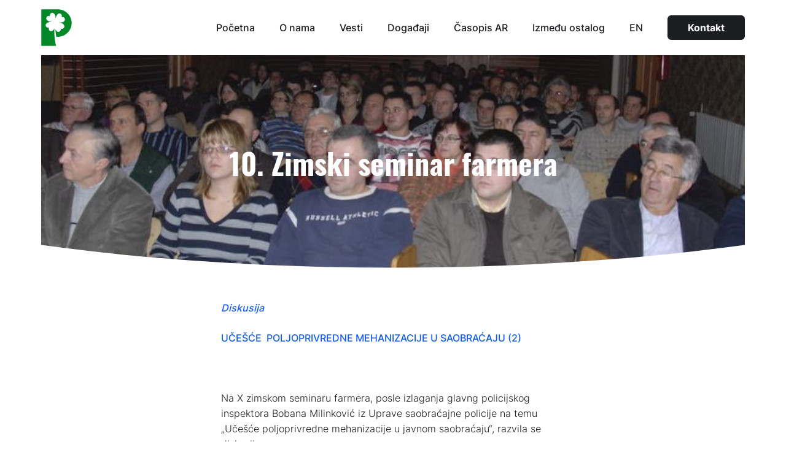

--- FILE ---
content_type: text/html; charset=UTF-8
request_url: https://agroplus.rs/x-zimski-seminar-farmera/
body_size: 29605
content:
<!DOCTYPE html>
<html lang="en-US">

<head>
    <meta charset="UTF-8">
    <meta name="viewport" content="width=device-width, initial-scale=1">
    <link rel="profile" href="http://gmpg.org/xfn/11">

        <link rel="icon" href="https://agroplus.rs/wp-content/themes/ftheme/bundles/images/favicon.ico"
        type="image/x-icon" />
    
    <title>10. Zimski seminar farmera &#8211; Agroplus</title>
<meta name='robots' content='max-image-preview:large' />
<link rel="alternate" type="application/rss+xml" title="Agroplus &raquo; Feed" href="https://agroplus.rs/feed/" />
<link rel="alternate" type="application/rss+xml" title="Agroplus &raquo; Comments Feed" href="https://agroplus.rs/comments/feed/" />
<link rel="alternate" type="application/rss+xml" title="Agroplus &raquo; 10. Zimski seminar farmera Comments Feed" href="https://agroplus.rs/x-zimski-seminar-farmera/feed/" />
<script type="text/javascript">
window._wpemojiSettings = {"baseUrl":"https:\/\/s.w.org\/images\/core\/emoji\/14.0.0\/72x72\/","ext":".png","svgUrl":"https:\/\/s.w.org\/images\/core\/emoji\/14.0.0\/svg\/","svgExt":".svg","source":{"concatemoji":"https:\/\/agroplus.rs\/wp-includes\/js\/wp-emoji-release.min.js?ver=6.3.7"}};
/*! This file is auto-generated */
!function(i,n){var o,s,e;function c(e){try{var t={supportTests:e,timestamp:(new Date).valueOf()};sessionStorage.setItem(o,JSON.stringify(t))}catch(e){}}function p(e,t,n){e.clearRect(0,0,e.canvas.width,e.canvas.height),e.fillText(t,0,0);var t=new Uint32Array(e.getImageData(0,0,e.canvas.width,e.canvas.height).data),r=(e.clearRect(0,0,e.canvas.width,e.canvas.height),e.fillText(n,0,0),new Uint32Array(e.getImageData(0,0,e.canvas.width,e.canvas.height).data));return t.every(function(e,t){return e===r[t]})}function u(e,t,n){switch(t){case"flag":return n(e,"\ud83c\udff3\ufe0f\u200d\u26a7\ufe0f","\ud83c\udff3\ufe0f\u200b\u26a7\ufe0f")?!1:!n(e,"\ud83c\uddfa\ud83c\uddf3","\ud83c\uddfa\u200b\ud83c\uddf3")&&!n(e,"\ud83c\udff4\udb40\udc67\udb40\udc62\udb40\udc65\udb40\udc6e\udb40\udc67\udb40\udc7f","\ud83c\udff4\u200b\udb40\udc67\u200b\udb40\udc62\u200b\udb40\udc65\u200b\udb40\udc6e\u200b\udb40\udc67\u200b\udb40\udc7f");case"emoji":return!n(e,"\ud83e\udef1\ud83c\udffb\u200d\ud83e\udef2\ud83c\udfff","\ud83e\udef1\ud83c\udffb\u200b\ud83e\udef2\ud83c\udfff")}return!1}function f(e,t,n){var r="undefined"!=typeof WorkerGlobalScope&&self instanceof WorkerGlobalScope?new OffscreenCanvas(300,150):i.createElement("canvas"),a=r.getContext("2d",{willReadFrequently:!0}),o=(a.textBaseline="top",a.font="600 32px Arial",{});return e.forEach(function(e){o[e]=t(a,e,n)}),o}function t(e){var t=i.createElement("script");t.src=e,t.defer=!0,i.head.appendChild(t)}"undefined"!=typeof Promise&&(o="wpEmojiSettingsSupports",s=["flag","emoji"],n.supports={everything:!0,everythingExceptFlag:!0},e=new Promise(function(e){i.addEventListener("DOMContentLoaded",e,{once:!0})}),new Promise(function(t){var n=function(){try{var e=JSON.parse(sessionStorage.getItem(o));if("object"==typeof e&&"number"==typeof e.timestamp&&(new Date).valueOf()<e.timestamp+604800&&"object"==typeof e.supportTests)return e.supportTests}catch(e){}return null}();if(!n){if("undefined"!=typeof Worker&&"undefined"!=typeof OffscreenCanvas&&"undefined"!=typeof URL&&URL.createObjectURL&&"undefined"!=typeof Blob)try{var e="postMessage("+f.toString()+"("+[JSON.stringify(s),u.toString(),p.toString()].join(",")+"));",r=new Blob([e],{type:"text/javascript"}),a=new Worker(URL.createObjectURL(r),{name:"wpTestEmojiSupports"});return void(a.onmessage=function(e){c(n=e.data),a.terminate(),t(n)})}catch(e){}c(n=f(s,u,p))}t(n)}).then(function(e){for(var t in e)n.supports[t]=e[t],n.supports.everything=n.supports.everything&&n.supports[t],"flag"!==t&&(n.supports.everythingExceptFlag=n.supports.everythingExceptFlag&&n.supports[t]);n.supports.everythingExceptFlag=n.supports.everythingExceptFlag&&!n.supports.flag,n.DOMReady=!1,n.readyCallback=function(){n.DOMReady=!0}}).then(function(){return e}).then(function(){var e;n.supports.everything||(n.readyCallback(),(e=n.source||{}).concatemoji?t(e.concatemoji):e.wpemoji&&e.twemoji&&(t(e.twemoji),t(e.wpemoji)))}))}((window,document),window._wpemojiSettings);
</script>
<style type="text/css">
img.wp-smiley,
img.emoji {
	display: inline !important;
	border: none !important;
	box-shadow: none !important;
	height: 1em !important;
	width: 1em !important;
	margin: 0 0.07em !important;
	vertical-align: -0.1em !important;
	background: none !important;
	padding: 0 !important;
}
</style>
	<link rel='stylesheet' id='wp-block-library-css' href='https://agroplus.rs/wp-includes/css/dist/block-library/style.min.css?ver=6.3.7' type='text/css' media='all' />
<style id='classic-theme-styles-inline-css' type='text/css'>
/*! This file is auto-generated */
.wp-block-button__link{color:#fff;background-color:#32373c;border-radius:9999px;box-shadow:none;text-decoration:none;padding:calc(.667em + 2px) calc(1.333em + 2px);font-size:1.125em}.wp-block-file__button{background:#32373c;color:#fff;text-decoration:none}
</style>
<style id='global-styles-inline-css' type='text/css'>
body{--wp--preset--color--black: #000000;--wp--preset--color--cyan-bluish-gray: #abb8c3;--wp--preset--color--white: #ffffff;--wp--preset--color--pale-pink: #f78da7;--wp--preset--color--vivid-red: #cf2e2e;--wp--preset--color--luminous-vivid-orange: #ff6900;--wp--preset--color--luminous-vivid-amber: #fcb900;--wp--preset--color--light-green-cyan: #7bdcb5;--wp--preset--color--vivid-green-cyan: #00d084;--wp--preset--color--pale-cyan-blue: #8ed1fc;--wp--preset--color--vivid-cyan-blue: #0693e3;--wp--preset--color--vivid-purple: #9b51e0;--wp--preset--gradient--vivid-cyan-blue-to-vivid-purple: linear-gradient(135deg,rgba(6,147,227,1) 0%,rgb(155,81,224) 100%);--wp--preset--gradient--light-green-cyan-to-vivid-green-cyan: linear-gradient(135deg,rgb(122,220,180) 0%,rgb(0,208,130) 100%);--wp--preset--gradient--luminous-vivid-amber-to-luminous-vivid-orange: linear-gradient(135deg,rgba(252,185,0,1) 0%,rgba(255,105,0,1) 100%);--wp--preset--gradient--luminous-vivid-orange-to-vivid-red: linear-gradient(135deg,rgba(255,105,0,1) 0%,rgb(207,46,46) 100%);--wp--preset--gradient--very-light-gray-to-cyan-bluish-gray: linear-gradient(135deg,rgb(238,238,238) 0%,rgb(169,184,195) 100%);--wp--preset--gradient--cool-to-warm-spectrum: linear-gradient(135deg,rgb(74,234,220) 0%,rgb(151,120,209) 20%,rgb(207,42,186) 40%,rgb(238,44,130) 60%,rgb(251,105,98) 80%,rgb(254,248,76) 100%);--wp--preset--gradient--blush-light-purple: linear-gradient(135deg,rgb(255,206,236) 0%,rgb(152,150,240) 100%);--wp--preset--gradient--blush-bordeaux: linear-gradient(135deg,rgb(254,205,165) 0%,rgb(254,45,45) 50%,rgb(107,0,62) 100%);--wp--preset--gradient--luminous-dusk: linear-gradient(135deg,rgb(255,203,112) 0%,rgb(199,81,192) 50%,rgb(65,88,208) 100%);--wp--preset--gradient--pale-ocean: linear-gradient(135deg,rgb(255,245,203) 0%,rgb(182,227,212) 50%,rgb(51,167,181) 100%);--wp--preset--gradient--electric-grass: linear-gradient(135deg,rgb(202,248,128) 0%,rgb(113,206,126) 100%);--wp--preset--gradient--midnight: linear-gradient(135deg,rgb(2,3,129) 0%,rgb(40,116,252) 100%);--wp--preset--font-size--small: 13px;--wp--preset--font-size--medium: 20px;--wp--preset--font-size--large: 36px;--wp--preset--font-size--x-large: 42px;--wp--preset--spacing--20: 0.44rem;--wp--preset--spacing--30: 0.67rem;--wp--preset--spacing--40: 1rem;--wp--preset--spacing--50: 1.5rem;--wp--preset--spacing--60: 2.25rem;--wp--preset--spacing--70: 3.38rem;--wp--preset--spacing--80: 5.06rem;--wp--preset--shadow--natural: 6px 6px 9px rgba(0, 0, 0, 0.2);--wp--preset--shadow--deep: 12px 12px 50px rgba(0, 0, 0, 0.4);--wp--preset--shadow--sharp: 6px 6px 0px rgba(0, 0, 0, 0.2);--wp--preset--shadow--outlined: 6px 6px 0px -3px rgba(255, 255, 255, 1), 6px 6px rgba(0, 0, 0, 1);--wp--preset--shadow--crisp: 6px 6px 0px rgba(0, 0, 0, 1);}:where(.is-layout-flex){gap: 0.5em;}:where(.is-layout-grid){gap: 0.5em;}body .is-layout-flow > .alignleft{float: left;margin-inline-start: 0;margin-inline-end: 2em;}body .is-layout-flow > .alignright{float: right;margin-inline-start: 2em;margin-inline-end: 0;}body .is-layout-flow > .aligncenter{margin-left: auto !important;margin-right: auto !important;}body .is-layout-constrained > .alignleft{float: left;margin-inline-start: 0;margin-inline-end: 2em;}body .is-layout-constrained > .alignright{float: right;margin-inline-start: 2em;margin-inline-end: 0;}body .is-layout-constrained > .aligncenter{margin-left: auto !important;margin-right: auto !important;}body .is-layout-constrained > :where(:not(.alignleft):not(.alignright):not(.alignfull)){max-width: var(--wp--style--global--content-size);margin-left: auto !important;margin-right: auto !important;}body .is-layout-constrained > .alignwide{max-width: var(--wp--style--global--wide-size);}body .is-layout-flex{display: flex;}body .is-layout-flex{flex-wrap: wrap;align-items: center;}body .is-layout-flex > *{margin: 0;}body .is-layout-grid{display: grid;}body .is-layout-grid > *{margin: 0;}:where(.wp-block-columns.is-layout-flex){gap: 2em;}:where(.wp-block-columns.is-layout-grid){gap: 2em;}:where(.wp-block-post-template.is-layout-flex){gap: 1.25em;}:where(.wp-block-post-template.is-layout-grid){gap: 1.25em;}.has-black-color{color: var(--wp--preset--color--black) !important;}.has-cyan-bluish-gray-color{color: var(--wp--preset--color--cyan-bluish-gray) !important;}.has-white-color{color: var(--wp--preset--color--white) !important;}.has-pale-pink-color{color: var(--wp--preset--color--pale-pink) !important;}.has-vivid-red-color{color: var(--wp--preset--color--vivid-red) !important;}.has-luminous-vivid-orange-color{color: var(--wp--preset--color--luminous-vivid-orange) !important;}.has-luminous-vivid-amber-color{color: var(--wp--preset--color--luminous-vivid-amber) !important;}.has-light-green-cyan-color{color: var(--wp--preset--color--light-green-cyan) !important;}.has-vivid-green-cyan-color{color: var(--wp--preset--color--vivid-green-cyan) !important;}.has-pale-cyan-blue-color{color: var(--wp--preset--color--pale-cyan-blue) !important;}.has-vivid-cyan-blue-color{color: var(--wp--preset--color--vivid-cyan-blue) !important;}.has-vivid-purple-color{color: var(--wp--preset--color--vivid-purple) !important;}.has-black-background-color{background-color: var(--wp--preset--color--black) !important;}.has-cyan-bluish-gray-background-color{background-color: var(--wp--preset--color--cyan-bluish-gray) !important;}.has-white-background-color{background-color: var(--wp--preset--color--white) !important;}.has-pale-pink-background-color{background-color: var(--wp--preset--color--pale-pink) !important;}.has-vivid-red-background-color{background-color: var(--wp--preset--color--vivid-red) !important;}.has-luminous-vivid-orange-background-color{background-color: var(--wp--preset--color--luminous-vivid-orange) !important;}.has-luminous-vivid-amber-background-color{background-color: var(--wp--preset--color--luminous-vivid-amber) !important;}.has-light-green-cyan-background-color{background-color: var(--wp--preset--color--light-green-cyan) !important;}.has-vivid-green-cyan-background-color{background-color: var(--wp--preset--color--vivid-green-cyan) !important;}.has-pale-cyan-blue-background-color{background-color: var(--wp--preset--color--pale-cyan-blue) !important;}.has-vivid-cyan-blue-background-color{background-color: var(--wp--preset--color--vivid-cyan-blue) !important;}.has-vivid-purple-background-color{background-color: var(--wp--preset--color--vivid-purple) !important;}.has-black-border-color{border-color: var(--wp--preset--color--black) !important;}.has-cyan-bluish-gray-border-color{border-color: var(--wp--preset--color--cyan-bluish-gray) !important;}.has-white-border-color{border-color: var(--wp--preset--color--white) !important;}.has-pale-pink-border-color{border-color: var(--wp--preset--color--pale-pink) !important;}.has-vivid-red-border-color{border-color: var(--wp--preset--color--vivid-red) !important;}.has-luminous-vivid-orange-border-color{border-color: var(--wp--preset--color--luminous-vivid-orange) !important;}.has-luminous-vivid-amber-border-color{border-color: var(--wp--preset--color--luminous-vivid-amber) !important;}.has-light-green-cyan-border-color{border-color: var(--wp--preset--color--light-green-cyan) !important;}.has-vivid-green-cyan-border-color{border-color: var(--wp--preset--color--vivid-green-cyan) !important;}.has-pale-cyan-blue-border-color{border-color: var(--wp--preset--color--pale-cyan-blue) !important;}.has-vivid-cyan-blue-border-color{border-color: var(--wp--preset--color--vivid-cyan-blue) !important;}.has-vivid-purple-border-color{border-color: var(--wp--preset--color--vivid-purple) !important;}.has-vivid-cyan-blue-to-vivid-purple-gradient-background{background: var(--wp--preset--gradient--vivid-cyan-blue-to-vivid-purple) !important;}.has-light-green-cyan-to-vivid-green-cyan-gradient-background{background: var(--wp--preset--gradient--light-green-cyan-to-vivid-green-cyan) !important;}.has-luminous-vivid-amber-to-luminous-vivid-orange-gradient-background{background: var(--wp--preset--gradient--luminous-vivid-amber-to-luminous-vivid-orange) !important;}.has-luminous-vivid-orange-to-vivid-red-gradient-background{background: var(--wp--preset--gradient--luminous-vivid-orange-to-vivid-red) !important;}.has-very-light-gray-to-cyan-bluish-gray-gradient-background{background: var(--wp--preset--gradient--very-light-gray-to-cyan-bluish-gray) !important;}.has-cool-to-warm-spectrum-gradient-background{background: var(--wp--preset--gradient--cool-to-warm-spectrum) !important;}.has-blush-light-purple-gradient-background{background: var(--wp--preset--gradient--blush-light-purple) !important;}.has-blush-bordeaux-gradient-background{background: var(--wp--preset--gradient--blush-bordeaux) !important;}.has-luminous-dusk-gradient-background{background: var(--wp--preset--gradient--luminous-dusk) !important;}.has-pale-ocean-gradient-background{background: var(--wp--preset--gradient--pale-ocean) !important;}.has-electric-grass-gradient-background{background: var(--wp--preset--gradient--electric-grass) !important;}.has-midnight-gradient-background{background: var(--wp--preset--gradient--midnight) !important;}.has-small-font-size{font-size: var(--wp--preset--font-size--small) !important;}.has-medium-font-size{font-size: var(--wp--preset--font-size--medium) !important;}.has-large-font-size{font-size: var(--wp--preset--font-size--large) !important;}.has-x-large-font-size{font-size: var(--wp--preset--font-size--x-large) !important;}
.wp-block-navigation a:where(:not(.wp-element-button)){color: inherit;}
:where(.wp-block-post-template.is-layout-flex){gap: 1.25em;}:where(.wp-block-post-template.is-layout-grid){gap: 1.25em;}
:where(.wp-block-columns.is-layout-flex){gap: 2em;}:where(.wp-block-columns.is-layout-grid){gap: 2em;}
.wp-block-pullquote{font-size: 1.5em;line-height: 1.6;}
</style>
<link rel='stylesheet' id='ftheme-swiper-style-css' href='https://agroplus.rs/wp-content/themes/ftheme/src/styles/css/vendor/swiper.min.css?ver=6.3.7' type='text/css' media='all' />
<link rel='stylesheet' id='ftheme-style-css' href='https://agroplus.rs/wp-content/themes/ftheme/style.css?ver=6.3.7' type='text/css' media='all' />
<script type='text/javascript' src='https://agroplus.rs/wp-includes/js/jquery/jquery.min.js?ver=3.7.0' id='jquery-core-js'></script>
<script type='text/javascript' src='https://agroplus.rs/wp-includes/js/jquery/jquery-migrate.min.js?ver=3.4.1' id='jquery-migrate-js'></script>
<script type='text/javascript' src='https://agroplus.rs/wp-content/themes/ftheme/src/scripts/src/fancy-box.js?ver=1' id='ftheme-fbox-js'></script>
<script type='text/javascript' src='https://agroplus.rs/wp-content/themes/ftheme/src/scripts/src/swiper.js?ver=1' id='ftheme-swiper-js'></script>
<script type='text/javascript' src='https://agroplus.rs/wp-content/themes/ftheme/bundles/scripts/scripts.min.js?ver=1' id='ftheme-script-min-js'></script>
<link rel="https://api.w.org/" href="https://agroplus.rs/wp-json/" /><link rel="alternate" type="application/json" href="https://agroplus.rs/wp-json/wp/v2/posts/11655" /><link rel="EditURI" type="application/rsd+xml" title="RSD" href="https://agroplus.rs/xmlrpc.php?rsd" />
<meta name="generator" content="WordPress 6.3.7" />
<link rel="canonical" href="https://agroplus.rs/x-zimski-seminar-farmera/" />
<link rel='shortlink' href='https://agroplus.rs/?p=11655' />
<link rel="alternate" type="application/json+oembed" href="https://agroplus.rs/wp-json/oembed/1.0/embed?url=https%3A%2F%2Fagroplus.rs%2Fx-zimski-seminar-farmera%2F" />
<link rel="alternate" type="text/xml+oembed" href="https://agroplus.rs/wp-json/oembed/1.0/embed?url=https%3A%2F%2Fagroplus.rs%2Fx-zimski-seminar-farmera%2F&#038;format=xml" />
</head>

<body class="post-template-default single single-post postid-11655 single-format-standard">
    <div id="page" class="site"><div id="content" class="site-content">
    

<nav class="m-nav">
    <div class="_wr">
        <div class="m-nav__content">
            <div>
                <a href="/">
                    <img src="https://agroplus.rs/wp-content/uploads/2021/09/logo-navigacija.svg" alt="">
                </a>
            </div>

            <div class="m-nav__links">
                <div class="menu-menu-1-container"><ul id="menu-menu-1" class="menu"><li id="menu-item-59" class="menu-item menu-item-type-post_type menu-item-object-page menu-item-home menu-item-59"><a href="https://agroplus.rs/">Početna</a></li>
<li id="menu-item-62" class="menu-item menu-item-type-post_type menu-item-object-page menu-item-62"><a href="https://agroplus.rs/o-nama/">O nama</a></li>
<li id="menu-item-63" class="menu-item menu-item-type-post_type menu-item-object-page menu-item-63"><a href="https://agroplus.rs/vesti/">Vesti</a></li>
<li id="menu-item-720" class="menu-item menu-item-type-post_type menu-item-object-page menu-item-720"><a href="https://agroplus.rs/dogadaji/">Događaji</a></li>
<li id="menu-item-60" class="menu-item menu-item-type-post_type menu-item-object-page menu-item-60"><a href="https://agroplus.rs/casopis-ar/">Časopis AR</a></li>
<li id="menu-item-15025" class="menu-item menu-item-type-post_type menu-item-object-page menu-item-15025"><a href="https://agroplus.rs/izmedu-ostalog/">Između ostalog</a></li>
<li id="menu-item-318" class="menu-item menu-item-type-post_type menu-item-object-page menu-item-318"><a href="https://agroplus.rs/en/">EN</a></li>
</ul></div>                <div>
                    <a class="menu-item a-btn -contact a-hover -effectOne -darker" href="/kontakt">Kontakt</a>
                </div>
            </div>

            <div class="m-nav__hamburger">
                <span></span>
                <span></span>
                <span></span>
            </div>
        </div>

    </div>
</nav><header class="m-headerMain -postPage ">
    <div class="_wr">
        <div class="m-headerMain__background" style="background-image: url(https://agroplus.rs/wp-content/uploads/2016/04/2010-1024x233.jpg);">
            <div class="m-headerMain__content">
                <div class="m-headerMain__contentText">
                    <h1 class="m-headerMain__contentText--title">10. Zimski seminar farmera</h1>
                </div>
            </div>
        </div>
    </div>
</header>
    <main id="main" class="page-main site-main" role="main">
        <section class="m-singlePost">
    <div class="_wr">
        <div class="_w m-singlePost__content">
            <div class="_l6">
                <p><span style="color: #115ced;"><em><b>Diskusija</b></em></span></p>
<p><b><span style="color: #115ced;">UČEŠĆE  POLJOPRIVREDNE MEHANIZACIJE U SAOBRAĆAJU (2)</span><br />
</b></p>
<p>&nbsp;</p>
<p>Na X zimskom seminaru farmera, posle izlaganja glavng policijskog inspektora Bobana Milinković iz Uprave saobraćajne policije na temu „Učešće poljoprivredne mehanizacije u javnom saobraćaju“, razvila se diskusija</p>
<p>&nbsp;</p>
<p><span style="color: #115ced;">&#8211;          <i>Voja Malešev, predsednik UO Kluba 100P plus:</i></span></p>
<p>Danas u Vojvodini ima više od 50% traktora rađenih po evropskim standardima. To su traktori sa kabinom, sa sedištem za suvozača koje ima sigurnosni pojas. Naša pitanja se više odnose na učešće poljoprivredne mehanizacije u saobraćaju. Nas veoma interesuje šta sve moramo da registrujemo, pošto su tumačenja različita na lokalnom nivou.</p>
<p>Negde se tumači da treba da registrujemo sva priključna vozila koja imaju sopstvene točkove, bez obzira da li imaju kočioni sistem ili nemaju. To znači: prese, tanjirače, germinatori itd.</p>
<p>&nbsp;</p>
<p><span style="color: #ff0000;">&#8211;          <i>G</i><i>lavni policijski inspektor Boban Milinković</i><i>:</i></span></p>
<p>Taj deo posla radi Odeljenje za inspekcijsko-tehničke poslove u našoj Upravi. Tumačenje bi trebalo od njih tražiti. Moj odgovor bi bio da sa takvim vozilom odete na tehnički pregled i ako oni mogu da ga izvrše, onda ga treba i registrovati.</p>
<p>&nbsp;</p>
<p><span style="color: #115ced;">&#8211;          <i>Voja Malešev, predsednik UO Kluba 100P plus:</i></span></p>
<p>Sledeći naš problem su prikolice i priključne mašine starije proizvodnje. Ljudi hoće da registruju i takve mašine, ali nemaju u posedu račune. Dokumentacija je izgubljena. Nisu u mogućnosti da dokažu poreklo takvih mašina. Da li može ponovo da se uvede mogućnost dokazivanja vlasništva uz dva svedoka.</p>
<p>&nbsp;</p>
<p><span style="color: #ff0000;">&#8211;          <i>G</i><i>lavni policijski inspektor Boban Milinković</i><i>:</i></span></p>
<p>Sva konkretna pitanja taksativno navedite i pošaljite mejlom &#8211; dobićete odgovor. Zakon definiše da čak i priključno vozilo može da bude namenjeno za izvođenje nekih radova, a nije precizirano kojih. S druge strane, Pravilnik o priključnim vozilima donosi Ministarstvo saobraćaja i tu dolazimo do preplitanja nadležnosti.</p>
<p>Registracija vozila nije u nadležnosti saobraćajne policije. Pravilnik o registraciji vozila donosi Uprava za upravne poslove. Bila je praksa dokazivanja vlasništva uz dva svedoka, ali taj propis ne može da donese saobraćajna policija. Zahtev za to treba da uputite Ministarstvu unutrašnjih poslova, ili čak Vladi Republike Srbije, da se to opet omogući.</p>
<p>Pravilnik o podeli motornih i priključnih vozila, potpisao je ministar saobraćaja. Taj pravilnik definiše da je najveća dozvoljena masa vozila, odnosno, skupa vozila u saobraćaju na putu je 60 tona. Zakon je jasan – skup vozila čini vučno vozilo i priključna vozila. Problem je što traktor sa jednom prikolicom nije sporan, ali ima zakonsko pravo da zakači dve prikolice, a tada već prelazi dozvoljenu masu. Taj Pravilnik ne možemo mi iz saobraćajne policije da promenimo. Morate podneti inicijativu da se pravilnik izmeni, jer problem je što pojedinačno, i traktor i prikolice, ispunjavaju zakonske uslove, ali kada čine skup vozila, onda probijaju taj limit. Isti problem su imali i vozači kamiona. Skup vozila nikada ne ide na tehnički pregled kao skup, nego se ta vozila registruju pojedinačno.</p>
<p>&nbsp;</p>
<div id="attachment_9688" style="width: 490px" class="wp-caption aligncenter"><img aria-describedby="caption-attachment-9688" decoding="async" fetchpriority="high" class="size-full wp-image-9688" src="http://agroplus.rs/wp-content/uploads/2014/03/1-3.jpg" alt="Glavni policijski inspektor Boban Milinković; foto: V. Lazić, 2013." width="480" height="319" /><p id="caption-attachment-9688" class="wp-caption-text">Glavni policijski inspektor Boban Milinković; foto: V. Lazić, 2013.</p></div>
<p>&nbsp;</p>
<p><span style="color: #115ced;">&#8211;          <i>Voja Malešev, predsednik UO Kluba 100P plus:</i></span></p>
<p>Sledeće pitanje odnosi se na transport kombajna. Da li kombajni, kada se sele sa parcele na parcelu, ili idu iz mesta u mesto, moraju da imaju policijsku pratnju? Govorim o kombajnima bez hedera, koji su u propisanom gabaritu.</p>
<p>&nbsp;</p>
<p><span style="color: #ff0000;">&#8211;          <i>G</i><i>lavni policijski inspektor Boban Milinković</i><i>:</i></span></p>
<p>Za svaki vanredni prevoz mora postojati dozvola upravljača puta. Problem je u nadležnosti nad putevima. Ukoliko treba da pređete, recimo, 500 m lokalnim putem i još 500 m državnim putem, vama trebaju dve dozvole od dva upravljača puta.</p>
<p>Do tri metra morate imati žuto rotaciono svetlo. Od 3 do 3,5 metra morate imati pratnju vozila sa žutim rotacionim svetlom, a preko 3,5 metra morate imati policijsku pratnju. Ta pratnja se tarifira prema pređenom kilometru. Znam da je to komplikovano, ali Zakon je takav i mora se poštovati.</p>
<p>Da li će Ministarstvo saobraćaja, koje je i donosilac Pravilnika o vanrednom prevozu, nešto u tom pravilniku promeniti, to zavisi od njih. Morate podneti inicijativu da taj pravilnik bude precizniji. Države u EU su to regulisale. Možda je rešenje da Ministarstvo saobraćaja izdaje godišnju dozvolu za vanredni prevoz. U tom slučaju biste se lakše kretali kombajnima u vreme žetve i na taj način rešili problem sa podnošenjem zahteva za izdavanje dnevnih dozvola. To je ipak pravna regulativa na koju mi iz saobraćajne policije ne utičemo.</p>
<p><i> </i></p>
<p><span style="color: #115ced;">&#8211;          <i>Voja Malešev, predsednik UO Kluba 100P plus:</i></span></p>
<p>Sve više se kamionske prikolice koriste u poljoprivredi. Da li one moraju da imaju zelene tablice, ili mogu i dalje da se voze kako su i registrovane?</p>
<p>&nbsp;</p>
<p><span style="color: #ff0000;">&#8211;          <i>G</i><i>lavni policijski inspektor Boban Milinković</i><i>:</i></span></p>
<p>Odredba je vrlo jednostavno napisana i decidna: traktor sme da vuče samo priključno vozilo za traktor. Homologacija vozila u Republici Srbiji i uopšte pravilnici vezani za atestiranje su u nadležnosti Agencije za bezbednost saobraćaja (<a href="mailto:abs@abs.gov.rs">abs@abs.gov.rs</a>). Pošaljite im konkretno pitanje<i>. </i></p>
<p align="right"><i>V. Lazić</i></p>
<p>&nbsp;</p>
            </div>
        </div>

            </div>
</section>    </main>
</div>
<footer class="m-footer">
    <div class="_wr">
        <div class="m-footer__content">
            <div class="-item">
                <a class="m-footer__content--title" href="/">Početna</a>
            </div>
            <div class="-item">
                <a class="m-footer__content--title" href="/o-nama">O nama</a>
            </div>
            <div class="m-footer__events -biggerMargin">
                <a class="m-footer__content--title" href="/dogadaji">Događaji</a>
                <a class="m-footer__content--text"
                    href="/zimski-seminar-farmera">Zimski Seminar Farmera</a>
                <a class="m-footer__content--text"
                    href="/strucne-ekskurzije">Stručne ekskurzije</a>
                <a class="m-footer__content--text" href="/spit">SPIT</a>
                <a class="m-footer__content--text" href="/izmedu-ostalog">Između ostalog</a>
            </div>
            <div class="-item">
                <a class="m-footer__content--title" href="/izmedu-ostalog">Između ostalog</a>
            </div>
            <div class="-item">
                <a class="m-footer__content--title" href="/vesti">Vesti</a>
            </div>
            <div class="-item">
                <a class="m-footer__content--title" href="/upoznajte-clanove">
                    Članovi kluba                 </a>
                <a href="https://agroplus.rs/wp-content/uploads/2021/09/Prijavni-list-2021-a_Agroplus.docx" class="m-footer__content--text">
                    Učlanite se u klub                </a>
            </div>
            <div class="-biggerMargin">
                <a class="m-footer__content--title" href="/casopis-ar">Časopis AR</a>
            </div>

            <div class="-item">
                <a href="/en" class="m-footer__content--title">EN</a>
            </div>
            <div class="-biggerMargin">
                <a href="/kontakt" class="m-footer__content--title">Kontakt</a>
                <p class="-club100">Klub 100P plus</p>
                <a class="m-footer__content--text"
                    href="tel:021/30-15-055">021/30-15-055</a>
                <a class="m-footer__content--text" href="mailto:office@agroplus.rs">office@agroplus.rs</a>
                <p class="m-footer__content--text">Vladike Ćirića 33, lokal 32</p>
                <p class="m-footer__content--text">21000 Novi Sad, Srbija</p>
            </div>

            <div class="m-footer__content--logo -item">
                <img src="https://agroplus.rs/wp-content/uploads/2021/09/logo-navigacija.svg" alt="">
            </div>
        </div>

        <div class="m-footer__bottomContent">
            <p class="m-footer__bottomContent--text">Copyright &copy; 2021 All Rights Reserved.            </p>
            <p class="m-footer__bottomContent--text">Created and hosted by ewasoft</p>
        </div>
    </div>

</footer>
</div>
<script type='text/javascript' src='https://agroplus.rs/wp-includes/js/comment-reply.min.js?ver=6.3.7' id='comment-reply-js'></script>
</body>

</html>

--- FILE ---
content_type: text/css
request_url: https://agroplus.rs/wp-content/themes/ftheme/style.css?ver=6.3.7
body_size: 86700
content:
/**
 * ftheme - Theme for developing fSD Wordpress Projects
 * @version v2.2.0
 * @license ISC
 * @copyright 2020 fSD
 * @link https://fsd.rs
 */
@-webkit-keyframes fancybox-rotate{to{-webkit-transform:rotate(360deg);transform:rotate(360deg)}}@keyframes fancybox-rotate{to{-webkit-transform:rotate(360deg);transform:rotate(360deg)}}:root{--_:0;--xs:480px;--s:576px;--m:768px;--l:992px;--xl:1200px;--xxl:1470px}@font-face{font-family:'Inter';src:url(./src/fonts/Inter/Inter-Light.eot);src:url(./src/fonts/Inter/Inter-Light.eot?#iefix) format("embedded-opentype"),url(./src/fonts/Inter/Inter-Light.woff2) format("woff2"),url(./src/fonts/Inter/Inter-Light.woff) format("woff"),url(./src/fonts/Inter/Inter-Light.ttf) format("truetype"),url(./src/fonts/Inter/Inter-Light.svg#Inter-Light) format("svg");font-weight:300;font-style:normal}@font-face{font-family:'Inter';src:url(./src/fonts/Inter/Inter-Medium.eot);src:url(./src/fonts/Inter/Inter-Medium.eot?#iefix) format("embedded-opentype"),url(./src/fonts/Inter/Inter-Medium.woff2) format("woff2"),url(./src/fonts/Inter/Inter-Medium.woff) format("woff"),url(./src/fonts/Inter/Inter-Medium.ttf) format("truetype"),url(./src/fonts/Inter/Inter-Medium.svg#Inter-Medium) format("svg");font-weight:500;font-style:normal}@font-face{font-family:'Inter';src:url(./src/fonts/Inter/Inter-Bold.eot);src:url(./src/fonts/Inter/Inter-Bold.eot?#iefix) format("embedded-opentype"),url(./src/fonts/Inter/Inter-Bold.woff2) format("woff2"),url(./src/fonts/Inter/Inter-Bold.woff) format("woff"),url(./src/fonts/Inter/Inter-Bold.ttf) format("truetype"),url(./src/fonts/Inter/Inter-Bold.svg#Inter-Bold) format("svg");font-weight:700;font-style:normal}@font-face{font-family:'Inter';src:url(./src/fonts/Inter/Inter-ExtraBold.eot);src:url(./src/fonts/Inter/Inter-ExtraBold.eot?#iefix) format("embedded-opentype"),url(./src/fonts/Inter/Inter-ExtraBold.woff2) format("woff2"),url(./src/fonts/Inter/Inter-ExtraBold.woff) format("woff"),url(./src/fonts/Inter/Inter-ExtraBold.ttf) format("truetype"),url(./src/fonts/Inter/Inter-ExtraBold.svg#Inter-ExtraBold) format("svg");font-weight:800;font-style:normal}@font-face{font-family:'Inter';src:url(./src/fonts/Inter/Inter-Black.eot);src:url(./src/fonts/Inter/Inter-Black.eot?#iefix) format("embedded-opentype"),url(./src/fonts/Inter/Inter-Black.woff2) format("woff2"),url(./src/fonts/Inter/Inter-Black.woff) format("woff"),url(./src/fonts/Inter/Inter-Black.ttf) format("truetype"),url(./src/fonts/Inter/Inter-Black.svg#Inter-Black) format("svg");font-weight:900;font-style:normal}@font-face{font-family:'Oswald';src:url(./src/fonts/Oswald/Oswald-Light.eot);src:url(./src/fonts/Oswald/Oswald-Light.eot?#iefix) format("embedded-opentype"),url(./src/fonts/Oswald/Oswald-Light.woff2) format("woff2"),url(./src/fonts/Oswald/Oswald-Light.woff) format("woff"),url(./src/fonts/Oswald/Oswald-Light.ttf) format("truetype"),url(./src/fonts/Oswald/Oswald-Light.svg#Oswald-Light) format("svg");font-weight:300;font-style:normal}@font-face{font-family:'Oswald';src:url(./src/fonts/Oswald/Oswald-Regular.eot);src:url(./src/fonts/Oswald/Oswald-Regular.eot?#iefix) format("embedded-opentype"),url(./src/fonts/Oswald/Oswald-Regular.woff2) format("woff2"),url(./src/fonts/Oswald/Oswald-Regular.woff) format("woff"),url(./src/fonts/Oswald/Oswald-Regular.ttf) format("truetype"),url(./src/fonts/Oswald/Oswald-Regular.svg#Oswald-Regular) format("svg");font-weight:400;font-style:normal}@font-face{font-family:'Oswald';src:url(./src/fonts/Oswald/Oswald-Medium.eot);src:url(./src/fonts/Oswald/Oswald-Medium.eot?#iefix) format("embedded-opentype"),url(./src/fonts/Oswald/Oswald-Medium.woff2) format("woff2"),url(./src/fonts/Oswald/Oswald-Medium.woff) format("woff"),url(./src/fonts/Oswald/Oswald-Medium.ttf) format("truetype"),url(./src/fonts/Oswald/Oswald-Medium.svg#Oswald-Medium) format("svg");font-weight:500;font-style:normal}@font-face{font-family:'Oswald';src:url(./src/fonts/Oswald/Oswald-Bold.eot);src:url(./src/fonts/Oswald/Oswald-Bold.eot?#iefix) format("embedded-opentype"),url(./src/fonts/Oswald/Oswald-Bold.woff2) format("woff2"),url(./src/fonts/Oswald/Oswald-Bold.woff) format("woff"),url(./src/fonts/Oswald/Oswald-Bold.ttf) format("truetype"),url(./src/fonts/Oswald/Oswald-Bold.svg#Oswald-Bold) format("svg");font-weight:700;font-style:normal}*,::after,::before{-webkit-box-sizing:border-box;box-sizing:border-box}body,html{overflow-x:hidden}html{font-family:-apple-system,BlinkMacSystemFont,"Segoe UI","Roboto",Arial,sans-serif,"Apple Color Emoji","Segoe UI Emoji","Segoe UI Symbol";-webkit-text-size-adjust:100%;-ms-text-size-adjust:100%;-ms-overflow-style:scrollbar;-webkit-tap-highlight-color:transparent}@-ms-viewport{width:device-width}article,aside,dialog,figcaption,figure,footer,header,hgroup,main,nav,section{display:block}body{margin:0;font-family:"Inter",-apple-system,BlinkMacSystemFont,"Segoe UI","Roboto",Arial,sans-serif,"Apple Color Emoji","Segoe UI Emoji","Segoe UI Symbol";font-size:16px;font-weight:400;line-height:1.6;color:#1c1d21;text-align:left;background-color:#fff;position:relative}[tabindex="-1"]:focus{outline:0!important}hr{-webkit-box-sizing:content-box;box-sizing:content-box;height:0;overflow:visible}p{margin-top:0;margin-bottom:12px}ol,ul{margin:0;padding:0}b,strong{font-weight:bolder}sub,sup{position:relative;font-size:75%;line-height:0;vertical-align:baseline}sub{bottom:-.25em}sup{top:-.5em}a{color:#3a84f9;text-decoration:none}img{vertical-align:middle;border-style:none;max-width:100%}svg:not(:root){overflow:hidden}table{border-collapse:collapse}th{text-align:inherit}button{border-radius:0}button:focus{outline:1px dotted;outline:5px auto -webkit-focus-ring-color}button,input,optgroup,select,textarea{margin:0;font-family:inherit;font-size:inherit;line-height:inherit}button,input{overflow:visible}button,select{text-transform:none}[type=reset],[type=submit],button,html [type=button]{-webkit-appearance:button}[type=button]::-moz-focus-inner,[type=reset]::-moz-focus-inner,[type=submit]::-moz-focus-inner,button::-moz-focus-inner{padding:0;border-style:none}input[type=date],input[type=datetime-local],input[type=month],input[type=time]{-webkit-appearance:listbox}textarea{overflow:auto;resize:vertical}fieldset{min-width:0;padding:0;margin:0;border:0}progress{vertical-align:baseline}[type=number]::-webkit-inner-spin-button,[type=number]::-webkit-outer-spin-button{height:auto}[type=search]::-webkit-search-cancel-button,[type=search]::-webkit-search-decoration{-webkit-appearance:none}::-webkit-file-upload-button{font:inherit;-webkit-appearance:button}[hidden]{display:none!important}h1,h2,h3,h4,h5,h6{color:#1c1d21;font-weight:700;font-family:"Oswald",-apple-system,BlinkMacSystemFont,"Segoe UI","Roboto",Arial,sans-serif,"Apple Color Emoji","Segoe UI Emoji","Segoe UI Symbol";line-height:1.2;margin-top:0;margin-bottom:0}h1{font-size:45px}@media (min-width:768px){h1{font-size:48px}}@media (min-width:1200px){h1{font-size:48px}}h2{font-size:36px}@media (min-width:768px){h2{font-size:36px}}@media (min-width:1200px){h2{font-size:36px}}h3{font-size:32px}@media (min-width:768px){h3{font-size:32px}}@media (min-width:1200px){h3{font-size:32px}}h4{font-size:25px}@media (min-width:768px){h4{font-size:25px}}@media (min-width:1200px){h4{font-size:25px}}h5{font-size:20px}@media (min-width:768px){h5{font-size:20px}}@media (min-width:1200px){h5{font-size:20px}}h6{font-size:16px}@media (min-width:768px){h6{font-size:16px}}@media (min-width:1200px){h6{font-size:16px}}.small,small{font-size:80%;font-weight:400}a:hover{text-decoration:none}li{list-style:none}._wr{width:100%;padding-right:12px;padding-left:12px;margin-right:auto;margin-left:auto}@media (min-width:576px){._wr{max-width:540px}}@media (min-width:768px){._wr{max-width:720px}}@media (min-width:992px){._wr{max-width:960px}}@media (min-width:1200px){._wr{max-width:1170px}}@media (min-width:1470px){._wr{max-width:1430px}}._wr-f{width:100%;padding-right:12px;padding-left:12px;margin-right:auto;margin-left:auto}._w{display:-webkit-box;display:-ms-flexbox;display:flex;-ms-flex-wrap:wrap;flex-wrap:wrap;margin-right:-12px;margin-left:-12px}.no-gutters{margin-right:0;margin-left:0}.no-gutters>.col,.no-gutters>[class*=_]{padding-right:0;padding-left:0}._,._1,._10,._11,._12,._2,._3,._4,._5,._6,._7,._8,._9{width:100%}._,._1,._10,._11,._12,._2,._3,._4,._5,._6,._7,._8,._9,.__auto{position:relative;min-height:1px;padding-right:12px;padding-left:12px}._l,._l1,._l10,._l11,._l12,._l2,._l3,._l4,._l5,._l6,._l7,._l8,._l9,._l_auto,._m,._m1,._m10,._m11,._m12,._m2,._m3,._m4,._m5,._m6,._m7,._m8,._m9,._m_auto,._s,._s1,._s10,._s11,._s12,._s2,._s3,._s4,._s5,._s6,._s7,._s8,._s9,._s_auto,._xl,._xl1,._xl10,._xl11,._xl12,._xl2,._xl3,._xl4,._xl5,._xl6,._xl7,._xl8,._xl9,._xl_auto,._xs,._xs1,._xs10,._xs11,._xs12,._xs2,._xs3,._xs4,._xs5,._xs6,._xs7,._xs8,._xs9,._xs_auto,._xxl,._xxl1,._xxl10,._xxl11,._xxl12,._xxl2,._xxl3,._xxl4,._xxl5,._xxl6,._xxl7,._xxl8,._xxl9,._xxl_auto{position:relative;width:100%;min-height:1px;padding-right:12px;padding-left:12px}._{-ms-flex-preferred-size:0;flex-basis:0;-webkit-box-flex:1;-ms-flex-positive:1;flex-grow:1;max-width:100%}.__auto{-webkit-box-flex:0;-ms-flex:0 0 auto;flex:0 0 auto;width:auto;max-width:none}._1,._2,._3{-webkit-box-flex:0;-ms-flex:0 0 8.3333333333%;flex:0 0 8.3333333333%;max-width:8.3333333333%}._2,._3{-ms-flex:0 0 16.6666666667%;flex:0 0 16.6666666667%;max-width:16.6666666667%}._3{-ms-flex:0 0 25%;flex:0 0 25%;max-width:25%}._4,._5,._6,._7,._8{-webkit-box-flex:0;-ms-flex:0 0 33.3333333333%;flex:0 0 33.3333333333%;max-width:33.3333333333%}._5,._6,._7,._8{-ms-flex:0 0 41.6666666667%;flex:0 0 41.6666666667%;max-width:41.6666666667%}._6,._7,._8{-ms-flex:0 0 50%;flex:0 0 50%;max-width:50%}._7,._8{-ms-flex:0 0 58.3333333333%;flex:0 0 58.3333333333%;max-width:58.3333333333%}._8{-ms-flex:0 0 66.6666666667%;flex:0 0 66.6666666667%;max-width:66.6666666667%}._10,._11,._12,._9{-webkit-box-flex:0;-ms-flex:0 0 75%;flex:0 0 75%;max-width:75%}._10,._11,._12{-ms-flex:0 0 83.3333333333%;flex:0 0 83.3333333333%;max-width:83.3333333333%}._11,._12{-ms-flex:0 0 91.6666666667%;flex:0 0 91.6666666667%;max-width:91.6666666667%}._12{-ms-flex:0 0 100%;flex:0 0 100%;max-width:100%}.ord__first{-webkit-box-ordinal-group:0;-ms-flex-order:-1;order:-1}.ord__last{-webkit-box-ordinal-group:14;-ms-flex-order:13;order:13}.ord_0{-webkit-box-ordinal-group:1;-ms-flex-order:0;order:0}.ord_1{-webkit-box-ordinal-group:2;-ms-flex-order:1;order:1}.ord_2{-webkit-box-ordinal-group:3;-ms-flex-order:2;order:2}.ord_3{-webkit-box-ordinal-group:4;-ms-flex-order:3;order:3}.ord_4{-webkit-box-ordinal-group:5;-ms-flex-order:4;order:4}.ord_5{-webkit-box-ordinal-group:6;-ms-flex-order:5;order:5}.ord_6{-webkit-box-ordinal-group:7;-ms-flex-order:6;order:6}.ord_7{-webkit-box-ordinal-group:8;-ms-flex-order:7;order:7}.ord_8{-webkit-box-ordinal-group:9;-ms-flex-order:8;order:8}.ord_9{-webkit-box-ordinal-group:10;-ms-flex-order:9;order:9}.ord_10{-webkit-box-ordinal-group:11;-ms-flex-order:10;order:10}.ord_11{-webkit-box-ordinal-group:12;-ms-flex-order:11;order:11}.ord_12{-webkit-box-ordinal-group:13;-ms-flex-order:12;order:12}.ofs_1{margin-left:8.3333333333%}.ofs_2{margin-left:16.6666666667%}.ofs_3{margin-left:25%}.ofs_4{margin-left:33.3333333333%}.ofs_5{margin-left:41.6666666667%}.ofs_6{margin-left:50%}.ofs_7{margin-left:58.3333333333%}.ofs_8{margin-left:66.6666666667%}.ofs_9{margin-left:75%}.ofs_10{margin-left:83.3333333333%}.ofs_11{margin-left:91.6666666667%}@media (min-width:480px){._xs{-ms-flex-preferred-size:0;flex-basis:0;-webkit-box-flex:1;-ms-flex-positive:1;flex-grow:1;max-width:100%}._xs1,._xs_auto{-webkit-box-flex:0}._xs_auto{-ms-flex:0 0 auto;flex:0 0 auto;width:auto;max-width:none}._xs1{-ms-flex:0 0 8.3333333333%;flex:0 0 8.3333333333%;max-width:8.3333333333%}._xs2,._xs3,._xs4,._xs5{-webkit-box-flex:0;-ms-flex:0 0 16.6666666667%;flex:0 0 16.6666666667%;max-width:16.6666666667%}._xs3,._xs4,._xs5{-ms-flex:0 0 25%;flex:0 0 25%;max-width:25%}._xs4,._xs5{-ms-flex:0 0 33.3333333333%;flex:0 0 33.3333333333%;max-width:33.3333333333%}._xs5{-ms-flex:0 0 41.6666666667%;flex:0 0 41.6666666667%;max-width:41.6666666667%}._xs6,._xs7,._xs8,._xs9{-webkit-box-flex:0;-ms-flex:0 0 50%;flex:0 0 50%;max-width:50%}._xs7,._xs8,._xs9{-ms-flex:0 0 58.3333333333%;flex:0 0 58.3333333333%;max-width:58.3333333333%}._xs8,._xs9{-ms-flex:0 0 66.6666666667%;flex:0 0 66.6666666667%;max-width:66.6666666667%}._xs9{-ms-flex:0 0 75%;flex:0 0 75%;max-width:75%}._xs10,._xs11,._xs12{-webkit-box-flex:0;-ms-flex:0 0 83.3333333333%;flex:0 0 83.3333333333%;max-width:83.3333333333%}._xs11,._xs12{-ms-flex:0 0 91.6666666667%;flex:0 0 91.6666666667%;max-width:91.6666666667%}._xs12{-ms-flex:0 0 100%;flex:0 0 100%;max-width:100%}.ord_xs_first{-webkit-box-ordinal-group:0;-ms-flex-order:-1;order:-1}.ord_xs_last{-webkit-box-ordinal-group:14;-ms-flex-order:13;order:13}.ord_xs0{-webkit-box-ordinal-group:1;-ms-flex-order:0;order:0}.ord_xs1{-webkit-box-ordinal-group:2;-ms-flex-order:1;order:1}.ord_xs2{-webkit-box-ordinal-group:3;-ms-flex-order:2;order:2}.ord_xs3{-webkit-box-ordinal-group:4;-ms-flex-order:3;order:3}.ord_xs4{-webkit-box-ordinal-group:5;-ms-flex-order:4;order:4}.ord_xs5{-webkit-box-ordinal-group:6;-ms-flex-order:5;order:5}.ord_xs6{-webkit-box-ordinal-group:7;-ms-flex-order:6;order:6}.ord_xs7{-webkit-box-ordinal-group:8;-ms-flex-order:7;order:7}.ord_xs8{-webkit-box-ordinal-group:9;-ms-flex-order:8;order:8}.ord_xs9{-webkit-box-ordinal-group:10;-ms-flex-order:9;order:9}.ord_xs10{-webkit-box-ordinal-group:11;-ms-flex-order:10;order:10}.ord_xs11{-webkit-box-ordinal-group:12;-ms-flex-order:11;order:11}.ord_xs12{-webkit-box-ordinal-group:13;-ms-flex-order:12;order:12}.ofs_xs0{margin-left:0}.ofs_xs1{margin-left:8.3333333333%}.ofs_xs2{margin-left:16.6666666667%}.ofs_xs3{margin-left:25%}.ofs_xs4{margin-left:33.3333333333%}.ofs_xs5{margin-left:41.6666666667%}.ofs_xs6{margin-left:50%}.ofs_xs7{margin-left:58.3333333333%}.ofs_xs8{margin-left:66.6666666667%}.ofs_xs9{margin-left:75%}.ofs_xs10{margin-left:83.3333333333%}.ofs_xs11{margin-left:91.6666666667%}}@media (min-width:576px){._s{-ms-flex-preferred-size:0;flex-basis:0;-webkit-box-flex:1;-ms-flex-positive:1;flex-grow:1;max-width:100%}._s_auto{-webkit-box-flex:0;-ms-flex:0 0 auto;flex:0 0 auto;width:auto;max-width:none}._s1,._s2,._s3,._s4{-webkit-box-flex:0;-ms-flex:0 0 8.3333333333%;flex:0 0 8.3333333333%;max-width:8.3333333333%}._s2,._s3,._s4{-ms-flex:0 0 16.6666666667%;flex:0 0 16.6666666667%;max-width:16.6666666667%}._s3,._s4{-ms-flex:0 0 25%;flex:0 0 25%;max-width:25%}._s4{-ms-flex:0 0 33.3333333333%;flex:0 0 33.3333333333%;max-width:33.3333333333%}._s5,._s6,._s7,._s8{-webkit-box-flex:0;-ms-flex:0 0 41.6666666667%;flex:0 0 41.6666666667%;max-width:41.6666666667%}._s6,._s7,._s8{-ms-flex:0 0 50%;flex:0 0 50%;max-width:50%}._s7,._s8{-ms-flex:0 0 58.3333333333%;flex:0 0 58.3333333333%;max-width:58.3333333333%}._s8{-ms-flex:0 0 66.6666666667%;flex:0 0 66.6666666667%;max-width:66.6666666667%}._s10,._s11,._s12,._s9{-webkit-box-flex:0;-ms-flex:0 0 75%;flex:0 0 75%;max-width:75%}._s10,._s11,._s12{-ms-flex:0 0 83.3333333333%;flex:0 0 83.3333333333%;max-width:83.3333333333%}._s11,._s12{-ms-flex:0 0 91.6666666667%;flex:0 0 91.6666666667%;max-width:91.6666666667%}._s12{-ms-flex:0 0 100%;flex:0 0 100%;max-width:100%}.ord_s_first{-webkit-box-ordinal-group:0;-ms-flex-order:-1;order:-1}.ord_s_last{-webkit-box-ordinal-group:14;-ms-flex-order:13;order:13}.ord_s0{-webkit-box-ordinal-group:1;-ms-flex-order:0;order:0}.ord_s1{-webkit-box-ordinal-group:2;-ms-flex-order:1;order:1}.ord_s2{-webkit-box-ordinal-group:3;-ms-flex-order:2;order:2}.ord_s3{-webkit-box-ordinal-group:4;-ms-flex-order:3;order:3}.ord_s4{-webkit-box-ordinal-group:5;-ms-flex-order:4;order:4}.ord_s5{-webkit-box-ordinal-group:6;-ms-flex-order:5;order:5}.ord_s6{-webkit-box-ordinal-group:7;-ms-flex-order:6;order:6}.ord_s7{-webkit-box-ordinal-group:8;-ms-flex-order:7;order:7}.ord_s8{-webkit-box-ordinal-group:9;-ms-flex-order:8;order:8}.ord_s9{-webkit-box-ordinal-group:10;-ms-flex-order:9;order:9}.ord_s10{-webkit-box-ordinal-group:11;-ms-flex-order:10;order:10}.ord_s11{-webkit-box-ordinal-group:12;-ms-flex-order:11;order:11}.ord_s12{-webkit-box-ordinal-group:13;-ms-flex-order:12;order:12}.ofs_s0{margin-left:0}.ofs_s1{margin-left:8.3333333333%}.ofs_s2{margin-left:16.6666666667%}.ofs_s3{margin-left:25%}.ofs_s4{margin-left:33.3333333333%}.ofs_s5{margin-left:41.6666666667%}.ofs_s6{margin-left:50%}.ofs_s7{margin-left:58.3333333333%}.ofs_s8{margin-left:66.6666666667%}.ofs_s9{margin-left:75%}.ofs_s10{margin-left:83.3333333333%}.ofs_s11{margin-left:91.6666666667%}}@media (min-width:768px){._m{-ms-flex-preferred-size:0;flex-basis:0;-webkit-box-flex:1;-ms-flex-positive:1;flex-grow:1;max-width:100%}._m_auto{-webkit-box-flex:0;-ms-flex:0 0 auto;flex:0 0 auto;width:auto;max-width:none}._m1,._m2,._m3,._m4{-webkit-box-flex:0;-ms-flex:0 0 8.3333333333%;flex:0 0 8.3333333333%;max-width:8.3333333333%}._m2,._m3,._m4{-ms-flex:0 0 16.6666666667%;flex:0 0 16.6666666667%;max-width:16.6666666667%}._m3,._m4{-ms-flex:0 0 25%;flex:0 0 25%;max-width:25%}._m4{-ms-flex:0 0 33.3333333333%;flex:0 0 33.3333333333%;max-width:33.3333333333%}._m5,._m6,._m7,._m8{-webkit-box-flex:0;-ms-flex:0 0 41.6666666667%;flex:0 0 41.6666666667%;max-width:41.6666666667%}._m6,._m7,._m8{-ms-flex:0 0 50%;flex:0 0 50%;max-width:50%}._m7,._m8{-ms-flex:0 0 58.3333333333%;flex:0 0 58.3333333333%;max-width:58.3333333333%}._m8{-ms-flex:0 0 66.6666666667%;flex:0 0 66.6666666667%;max-width:66.6666666667%}._m10,._m11,._m12,._m9{-webkit-box-flex:0;-ms-flex:0 0 75%;flex:0 0 75%;max-width:75%}._m10,._m11,._m12{-ms-flex:0 0 83.3333333333%;flex:0 0 83.3333333333%;max-width:83.3333333333%}._m11,._m12{-ms-flex:0 0 91.6666666667%;flex:0 0 91.6666666667%;max-width:91.6666666667%}._m12{-ms-flex:0 0 100%;flex:0 0 100%;max-width:100%}.ord_m_first{-webkit-box-ordinal-group:0;-ms-flex-order:-1;order:-1}.ord_m_last{-webkit-box-ordinal-group:14;-ms-flex-order:13;order:13}.ord_m0{-webkit-box-ordinal-group:1;-ms-flex-order:0;order:0}.ord_m1{-webkit-box-ordinal-group:2;-ms-flex-order:1;order:1}.ord_m2{-webkit-box-ordinal-group:3;-ms-flex-order:2;order:2}.ord_m3{-webkit-box-ordinal-group:4;-ms-flex-order:3;order:3}.ord_m4{-webkit-box-ordinal-group:5;-ms-flex-order:4;order:4}.ord_m5{-webkit-box-ordinal-group:6;-ms-flex-order:5;order:5}.ord_m6{-webkit-box-ordinal-group:7;-ms-flex-order:6;order:6}.ord_m7{-webkit-box-ordinal-group:8;-ms-flex-order:7;order:7}.ord_m8{-webkit-box-ordinal-group:9;-ms-flex-order:8;order:8}.ord_m9{-webkit-box-ordinal-group:10;-ms-flex-order:9;order:9}.ord_m10{-webkit-box-ordinal-group:11;-ms-flex-order:10;order:10}.ord_m11{-webkit-box-ordinal-group:12;-ms-flex-order:11;order:11}.ord_m12{-webkit-box-ordinal-group:13;-ms-flex-order:12;order:12}.ofs_m0{margin-left:0}.ofs_m1{margin-left:8.3333333333%}.ofs_m2{margin-left:16.6666666667%}.ofs_m3{margin-left:25%}.ofs_m4{margin-left:33.3333333333%}.ofs_m5{margin-left:41.6666666667%}.ofs_m6{margin-left:50%}.ofs_m7{margin-left:58.3333333333%}.ofs_m8{margin-left:66.6666666667%}.ofs_m9{margin-left:75%}.ofs_m10{margin-left:83.3333333333%}.ofs_m11{margin-left:91.6666666667%}}@media (min-width:992px){._l{-ms-flex-preferred-size:0;flex-basis:0;-webkit-box-flex:1;-ms-flex-positive:1;flex-grow:1;max-width:100%}._l_auto{-webkit-box-flex:0;-ms-flex:0 0 auto;flex:0 0 auto;width:auto;max-width:none}._l1,._l2,._l3,._l4{-webkit-box-flex:0;-ms-flex:0 0 8.3333333333%;flex:0 0 8.3333333333%;max-width:8.3333333333%}._l2,._l3,._l4{-ms-flex:0 0 16.6666666667%;flex:0 0 16.6666666667%;max-width:16.6666666667%}._l3,._l4{-ms-flex:0 0 25%;flex:0 0 25%;max-width:25%}._l4{-ms-flex:0 0 33.3333333333%;flex:0 0 33.3333333333%;max-width:33.3333333333%}._l5,._l6,._l7,._l8{-webkit-box-flex:0;-ms-flex:0 0 41.6666666667%;flex:0 0 41.6666666667%;max-width:41.6666666667%}._l6,._l7,._l8{-ms-flex:0 0 50%;flex:0 0 50%;max-width:50%}._l7,._l8{-ms-flex:0 0 58.3333333333%;flex:0 0 58.3333333333%;max-width:58.3333333333%}._l8{-ms-flex:0 0 66.6666666667%;flex:0 0 66.6666666667%;max-width:66.6666666667%}._l10,._l11,._l12,._l9{-webkit-box-flex:0;-ms-flex:0 0 75%;flex:0 0 75%;max-width:75%}._l10,._l11,._l12{-ms-flex:0 0 83.3333333333%;flex:0 0 83.3333333333%;max-width:83.3333333333%}._l11,._l12{-ms-flex:0 0 91.6666666667%;flex:0 0 91.6666666667%;max-width:91.6666666667%}._l12{-ms-flex:0 0 100%;flex:0 0 100%;max-width:100%}.ord_l_first{-webkit-box-ordinal-group:0;-ms-flex-order:-1;order:-1}.ord_l_last{-webkit-box-ordinal-group:14;-ms-flex-order:13;order:13}.ord_l0{-webkit-box-ordinal-group:1;-ms-flex-order:0;order:0}.ord_l1{-webkit-box-ordinal-group:2;-ms-flex-order:1;order:1}.ord_l2{-webkit-box-ordinal-group:3;-ms-flex-order:2;order:2}.ord_l3{-webkit-box-ordinal-group:4;-ms-flex-order:3;order:3}.ord_l4{-webkit-box-ordinal-group:5;-ms-flex-order:4;order:4}.ord_l5{-webkit-box-ordinal-group:6;-ms-flex-order:5;order:5}.ord_l6{-webkit-box-ordinal-group:7;-ms-flex-order:6;order:6}.ord_l7{-webkit-box-ordinal-group:8;-ms-flex-order:7;order:7}.ord_l8{-webkit-box-ordinal-group:9;-ms-flex-order:8;order:8}.ord_l9{-webkit-box-ordinal-group:10;-ms-flex-order:9;order:9}.ord_l10{-webkit-box-ordinal-group:11;-ms-flex-order:10;order:10}.ord_l11{-webkit-box-ordinal-group:12;-ms-flex-order:11;order:11}.ord_l12{-webkit-box-ordinal-group:13;-ms-flex-order:12;order:12}.ofs_l0{margin-left:0}.ofs_l1{margin-left:8.3333333333%}.ofs_l2{margin-left:16.6666666667%}.ofs_l3{margin-left:25%}.ofs_l4{margin-left:33.3333333333%}.ofs_l5{margin-left:41.6666666667%}.ofs_l6{margin-left:50%}.ofs_l7{margin-left:58.3333333333%}.ofs_l8{margin-left:66.6666666667%}.ofs_l9{margin-left:75%}.ofs_l10{margin-left:83.3333333333%}.ofs_l11{margin-left:91.6666666667%}}@media (min-width:1200px){._xl{-ms-flex-preferred-size:0;flex-basis:0;-webkit-box-flex:1;-ms-flex-positive:1;flex-grow:1;max-width:100%}._xl1,._xl_auto{-webkit-box-flex:0}._xl_auto{-ms-flex:0 0 auto;flex:0 0 auto;width:auto;max-width:none}._xl1{-ms-flex:0 0 8.3333333333%;flex:0 0 8.3333333333%;max-width:8.3333333333%}._xl2,._xl3,._xl4,._xl5{-webkit-box-flex:0;-ms-flex:0 0 16.6666666667%;flex:0 0 16.6666666667%;max-width:16.6666666667%}._xl3,._xl4,._xl5{-ms-flex:0 0 25%;flex:0 0 25%;max-width:25%}._xl4,._xl5{-ms-flex:0 0 33.3333333333%;flex:0 0 33.3333333333%;max-width:33.3333333333%}._xl5{-ms-flex:0 0 41.6666666667%;flex:0 0 41.6666666667%;max-width:41.6666666667%}._xl6,._xl7,._xl8,._xl9{-webkit-box-flex:0;-ms-flex:0 0 50%;flex:0 0 50%;max-width:50%}._xl7,._xl8,._xl9{-ms-flex:0 0 58.3333333333%;flex:0 0 58.3333333333%;max-width:58.3333333333%}._xl8,._xl9{-ms-flex:0 0 66.6666666667%;flex:0 0 66.6666666667%;max-width:66.6666666667%}._xl9{-ms-flex:0 0 75%;flex:0 0 75%;max-width:75%}._xl10,._xl11,._xl12{-webkit-box-flex:0;-ms-flex:0 0 83.3333333333%;flex:0 0 83.3333333333%;max-width:83.3333333333%}._xl11,._xl12{-ms-flex:0 0 91.6666666667%;flex:0 0 91.6666666667%;max-width:91.6666666667%}._xl12{-ms-flex:0 0 100%;flex:0 0 100%;max-width:100%}.ord_xl_first{-webkit-box-ordinal-group:0;-ms-flex-order:-1;order:-1}.ord_xl_last{-webkit-box-ordinal-group:14;-ms-flex-order:13;order:13}.ord_xl0{-webkit-box-ordinal-group:1;-ms-flex-order:0;order:0}.ord_xl1{-webkit-box-ordinal-group:2;-ms-flex-order:1;order:1}.ord_xl2{-webkit-box-ordinal-group:3;-ms-flex-order:2;order:2}.ord_xl3{-webkit-box-ordinal-group:4;-ms-flex-order:3;order:3}.ord_xl4{-webkit-box-ordinal-group:5;-ms-flex-order:4;order:4}.ord_xl5{-webkit-box-ordinal-group:6;-ms-flex-order:5;order:5}.ord_xl6{-webkit-box-ordinal-group:7;-ms-flex-order:6;order:6}.ord_xl7{-webkit-box-ordinal-group:8;-ms-flex-order:7;order:7}.ord_xl8{-webkit-box-ordinal-group:9;-ms-flex-order:8;order:8}.ord_xl9{-webkit-box-ordinal-group:10;-ms-flex-order:9;order:9}.ord_xl10{-webkit-box-ordinal-group:11;-ms-flex-order:10;order:10}.ord_xl11{-webkit-box-ordinal-group:12;-ms-flex-order:11;order:11}.ord_xl12{-webkit-box-ordinal-group:13;-ms-flex-order:12;order:12}.ofs_xl0{margin-left:0}.ofs_xl1{margin-left:8.3333333333%}.ofs_xl2{margin-left:16.6666666667%}.ofs_xl3{margin-left:25%}.ofs_xl4{margin-left:33.3333333333%}.ofs_xl5{margin-left:41.6666666667%}.ofs_xl6{margin-left:50%}.ofs_xl7{margin-left:58.3333333333%}.ofs_xl8{margin-left:66.6666666667%}.ofs_xl9{margin-left:75%}.ofs_xl10{margin-left:83.3333333333%}.ofs_xl11{margin-left:91.6666666667%}}@media (min-width:1470px){._xxl{-ms-flex-preferred-size:0;flex-basis:0;-webkit-box-flex:1;-ms-flex-positive:1;flex-grow:1;max-width:100%}._xxl_auto{-webkit-box-flex:0;-ms-flex:0 0 auto;flex:0 0 auto;width:auto;max-width:none}._xxl1,._xxl2,._xxl3{-webkit-box-flex:0;-ms-flex:0 0 8.3333333333%;flex:0 0 8.3333333333%;max-width:8.3333333333%}._xxl2,._xxl3{-ms-flex:0 0 16.6666666667%;flex:0 0 16.6666666667%;max-width:16.6666666667%}._xxl3{-ms-flex:0 0 25%;flex:0 0 25%;max-width:25%}._xxl4,._xxl5,._xxl6{-webkit-box-flex:0;-ms-flex:0 0 33.3333333333%;flex:0 0 33.3333333333%;max-width:33.3333333333%}._xxl5,._xxl6{-ms-flex:0 0 41.6666666667%;flex:0 0 41.6666666667%;max-width:41.6666666667%}._xxl6{-ms-flex:0 0 50%;flex:0 0 50%;max-width:50%}._xxl7,._xxl8,._xxl9{-webkit-box-flex:0;-ms-flex:0 0 58.3333333333%;flex:0 0 58.3333333333%;max-width:58.3333333333%}._xxl8,._xxl9{-ms-flex:0 0 66.6666666667%;flex:0 0 66.6666666667%;max-width:66.6666666667%}._xxl9{-ms-flex:0 0 75%;flex:0 0 75%;max-width:75%}._xxl10,._xxl11,._xxl12{-webkit-box-flex:0;-ms-flex:0 0 83.3333333333%;flex:0 0 83.3333333333%;max-width:83.3333333333%}._xxl11,._xxl12{-ms-flex:0 0 91.6666666667%;flex:0 0 91.6666666667%;max-width:91.6666666667%}._xxl12{-ms-flex:0 0 100%;flex:0 0 100%;max-width:100%}.ord_xxl_first{-webkit-box-ordinal-group:0;-ms-flex-order:-1;order:-1}.ord_xxl_last{-webkit-box-ordinal-group:14;-ms-flex-order:13;order:13}.ord_xxl0{-webkit-box-ordinal-group:1;-ms-flex-order:0;order:0}.ord_xxl1{-webkit-box-ordinal-group:2;-ms-flex-order:1;order:1}.ord_xxl2{-webkit-box-ordinal-group:3;-ms-flex-order:2;order:2}.ord_xxl3{-webkit-box-ordinal-group:4;-ms-flex-order:3;order:3}.ord_xxl4{-webkit-box-ordinal-group:5;-ms-flex-order:4;order:4}.ord_xxl5{-webkit-box-ordinal-group:6;-ms-flex-order:5;order:5}.ord_xxl6{-webkit-box-ordinal-group:7;-ms-flex-order:6;order:6}.ord_xxl7{-webkit-box-ordinal-group:8;-ms-flex-order:7;order:7}.ord_xxl8{-webkit-box-ordinal-group:9;-ms-flex-order:8;order:8}.ord_xxl9{-webkit-box-ordinal-group:10;-ms-flex-order:9;order:9}.ord_xxl10{-webkit-box-ordinal-group:11;-ms-flex-order:10;order:10}.ord_xxl11{-webkit-box-ordinal-group:12;-ms-flex-order:11;order:11}.ord_xxl12{-webkit-box-ordinal-group:13;-ms-flex-order:12;order:12}.ofs_xxl0{margin-left:0}.ofs_xxl1{margin-left:8.3333333333%}.ofs_xxl2{margin-left:16.6666666667%}.ofs_xxl3{margin-left:25%}.ofs_xxl4{margin-left:33.3333333333%}.ofs_xxl5{margin-left:41.6666666667%}.ofs_xxl6{margin-left:50%}.ofs_xxl7{margin-left:58.3333333333%}.ofs_xxl8{margin-left:66.6666666667%}.ofs_xxl9{margin-left:75%}.ofs_xxl10{margin-left:83.3333333333%}.ofs_xxl11{margin-left:91.6666666667%}}body.compensate-for-scrollbar{overflow:hidden}.fancybox-active{height:auto}.fancybox-is-hidden{left:-9999px;margin:0;position:absolute!important;top:-9999px;visibility:hidden}.fancybox-container{-webkit-backface-visibility:hidden;height:100%;left:0;outline:0;position:fixed;-webkit-tap-highlight-color:transparent;top:0;-ms-touch-action:manipulation;touch-action:manipulation;-webkit-transform:translateZ(0);transform:translateZ(0);width:100%;z-index:1}[id^=fancybox-container-]{z-index:3}.fancybox-container *{-webkit-box-sizing:border-box;box-sizing:border-box}.fancybox-bg,.fancybox-inner,.fancybox-outer,.fancybox-stage{bottom:0;left:0;position:absolute;right:0;top:0}.fancybox-outer{-webkit-overflow-scrolling:touch;overflow-y:auto}.fancybox-bg{background:#1e1e1e;opacity:0;-webkit-transition-duration:inherit;transition-duration:inherit;-webkit-transition-property:opacity;transition-property:opacity;-webkit-transition-timing-function:cubic-bezier(.47,0,.74,.71);transition-timing-function:cubic-bezier(.47,0,.74,.71)}.fancybox-is-open .fancybox-bg{opacity:.9;-webkit-transition-timing-function:cubic-bezier(.22,.61,.36,1);transition-timing-function:cubic-bezier(.22,.61,.36,1)}.fancybox-infobar,.fancybox-toolbar{opacity:0;position:absolute;z-index:99997}.fancybox-caption,.fancybox-infobar,.fancybox-navigation .fancybox-button,.fancybox-toolbar{direction:ltr;-webkit-transition:opacity .25s ease,visibility 0s ease .25s;transition:opacity .25s ease,visibility 0s ease .25s;visibility:hidden}.fancybox-caption{opacity:0;position:absolute}.fancybox-navigation .fancybox-button{z-index:99997}.fancybox-show-caption .fancybox-caption,.fancybox-show-infobar .fancybox-infobar,.fancybox-show-nav .fancybox-navigation .fancybox-button,.fancybox-show-toolbar .fancybox-toolbar{opacity:1;-webkit-transition:opacity .25s ease 0s,visibility 0s ease 0s;transition:opacity .25s ease 0s,visibility 0s ease 0s;visibility:visible}.fancybox-infobar{color:#ccc;font-size:13px;-webkit-font-smoothing:subpixel-antialiased;height:44px;left:0;line-height:44px;min-width:44px;mix-blend-mode:difference;padding:0 10px;pointer-events:none;top:0;-webkit-touch-callout:none;-webkit-user-select:none;-moz-user-select:none;-ms-user-select:none;user-select:none}.fancybox-toolbar{right:0;top:0}.fancybox-stage{direction:ltr;overflow:visible;-webkit-transform:translateZ(0);transform:translateZ(0);z-index:99994}.fancybox-is-open .fancybox-stage{overflow:hidden}.fancybox-slide{-webkit-backface-visibility:hidden;display:none;height:100%;left:0;outline:0;overflow:auto;-webkit-overflow-scrolling:touch;padding:44px;position:absolute;text-align:center;top:0;-webkit-transition-property:opacity,-webkit-transform;transition-property:transform,opacity;transition-property:transform,opacity,-webkit-transform;white-space:normal;width:100%;z-index:99994}.fancybox-slide::before{content:"";display:inline-block;font-size:0;height:100%;vertical-align:middle;width:0}.fancybox-is-sliding .fancybox-slide,.fancybox-slide--current,.fancybox-slide--next,.fancybox-slide--previous{display:block}.fancybox-slide--image{overflow:hidden;padding:44px 0}.fancybox-slide--image::before{display:none}.fancybox-slide--html{padding:6px}.fancybox-content{background:#fff;display:inline-block;margin:0;max-width:100%;overflow:auto;-webkit-overflow-scrolling:touch;padding:44px;position:relative;text-align:left;vertical-align:middle}.fancybox-image,.fancybox-slide--image .fancybox-content,.fancybox-spaceball{background:0 0;left:0;max-width:none;padding:0;position:absolute;top:0;-webkit-user-select:none;-moz-user-select:none;-ms-user-select:none;user-select:none}.fancybox-slide--image .fancybox-content{-webkit-animation-timing-function:cubic-bezier(.5,0,.14,1);animation-timing-function:cubic-bezier(.5,0,.14,1);-webkit-backface-visibility:hidden;background-repeat:no-repeat;background-size:100% 100%;overflow:visible;-webkit-transform-origin:top left;transform-origin:top left;-webkit-transition-property:opacity,-webkit-transform;transition-property:transform,opacity;transition-property:transform,opacity,-webkit-transform;z-index:99995}.fancybox-can-zoomOut .fancybox-content{cursor:-webkit-zoom-out;cursor:zoom-out}.fancybox-can-zoomIn .fancybox-content{cursor:-webkit-zoom-in;cursor:zoom-in}.fancybox-can-pan .fancybox-content,.fancybox-can-swipe .fancybox-content{cursor:-webkit-grab;cursor:grab}.fancybox-is-grabbing .fancybox-content{cursor:-webkit-grabbing;cursor:grabbing}.fancybox-container [data-selectable=true]{cursor:text}.fancybox-image,.fancybox-spaceball{border:0;height:100%;margin:0;max-height:none;width:100%}.fancybox-spaceball{z-index:1}.fancybox-slide--iframe .fancybox-content,.fancybox-slide--map .fancybox-content,.fancybox-slide--pdf .fancybox-content,.fancybox-slide--video .fancybox-content{height:100%;overflow:visible;padding:0;width:100%}.fancybox-slide--video .fancybox-content{background:#000}.fancybox-slide--map .fancybox-content{background:#e5e3df}.fancybox-slide--iframe .fancybox-content{background:#fff}.fancybox-iframe,.fancybox-video{background:0 0;border:0;display:block;height:100%;margin:0;overflow:hidden;padding:0;width:100%}.fancybox-iframe{left:0;position:absolute;top:0}.fancybox-error{background:#fff;cursor:default;max-width:400px;padding:40px;width:100%}.fancybox-error p{color:#444;font-size:16px;line-height:20px;margin:0;padding:0}.fancybox-button{background:rgba(30,30,30,.6);border:0;border-radius:0;-webkit-box-shadow:none;box-shadow:none;cursor:pointer;display:inline-block;height:44px;margin:0;padding:10px;position:relative;-webkit-transition:color .2s;transition:color .2s;vertical-align:top;visibility:inherit;width:44px}.fancybox-button:link,.fancybox-button:visited{color:#ccc}.fancybox-button:hover{color:#fff}.fancybox-button:focus{outline:0}.fancybox-button.fancybox-focus{outline:1px dotted}.fancybox-button[disabled],.fancybox-button[disabled]:hover{color:#888;cursor:default;outline:0}.fancybox-button div{height:100%}.fancybox-button svg{display:block;height:100%;overflow:visible;position:relative;width:100%}.fancybox-button svg path{fill:currentColor;stroke-width:0}.fancybox-button--fsenter svg:nth-child(2),.fancybox-button--fsexit svg:nth-child(1),.fancybox-button--pause svg:nth-child(1),.fancybox-button--play svg:nth-child(2){display:none}.fancybox-progress{background:#ff5268;height:2px;left:0;position:absolute;right:0;top:0;-webkit-transform:scaleX(0);transform:scaleX(0);-webkit-transform-origin:0;transform-origin:0;-webkit-transition-property:-webkit-transform;transition-property:transform;transition-property:transform,-webkit-transform;-webkit-transition-timing-function:linear;transition-timing-function:linear;z-index:99998}.fancybox-close-small{background:0 0;border:0;border-radius:0;color:#ccc;cursor:pointer;opacity:.8;padding:8px;position:absolute;right:-12px;top:-44px;z-index:401}.fancybox-close-small:hover{color:#fff;opacity:1}.fancybox-slide--html .fancybox-close-small{color:currentColor;padding:10px;right:0;top:0}.fancybox-slide--image.fancybox-is-scaling .fancybox-content{overflow:hidden}.fancybox-is-scaling .fancybox-close-small,.fancybox-is-zoomable.fancybox-can-pan .fancybox-close-small{display:none}.fancybox-navigation .fancybox-button{opacity:0;position:absolute;top:calc(50% - 50px)}.fancybox-navigation .fancybox-button div{padding:7px}.fancybox-navigation .fancybox-button--arrow_left{left:0;left:env(safe-area-inset-left);padding:31px 26px 31px 6px}.fancybox-navigation .fancybox-button--arrow_right{padding:31px 6px 31px 26px;right:0;right:env(safe-area-inset-right)}.fancybox-caption{background:-webkit-gradient(linear,left bottom,left top,from(rgba(0,0,0,.85)),color-stop(50%,rgba(0,0,0,.3)),color-stop(65%,rgba(0,0,0,.15)),color-stop(75.5%,rgba(0,0,0,.075)),color-stop(82.85%,rgba(0,0,0,.037)),color-stop(88%,rgba(0,0,0,.019)),to(transparent));background:linear-gradient(to top,rgba(0,0,0,.85) 0,rgba(0,0,0,.3) 50%,rgba(0,0,0,.15) 65%,rgba(0,0,0,.075) 75.5%,rgba(0,0,0,.037) 82.85%,rgba(0,0,0,.019) 88%,transparent 100%);bottom:0;color:#eee;font-size:14px;font-weight:400;left:0;line-height:1.5;padding:75px 44px 25px;pointer-events:none;right:0;text-align:center;z-index:99996}.fancybox-caption--separate{margin-top:-50px}.fancybox-caption__body{max-height:50vh;overflow:auto;pointer-events:all}.fancybox-caption a,.fancybox-caption a:link,.fancybox-caption a:visited{color:#ccc;text-decoration:none}.fancybox-caption a:hover{color:#fff;text-decoration:underline}.fancybox-loading{-webkit-animation:fancybox-rotate 1s linear infinite;animation:fancybox-rotate 1s linear infinite;background:0 0;border:4px solid #888;border-bottom-color:#fff;border-radius:50%;height:50px;left:50%;margin:-25px 0 0 -25px;opacity:.7;padding:0;position:absolute;top:50%;width:50px;z-index:99999}.fancybox-animated{-webkit-transition-timing-function:cubic-bezier(0,0,.25,1);transition-timing-function:cubic-bezier(0,0,.25,1)}.fancybox-fx-slide.fancybox-slide--previous{opacity:0;-webkit-transform:translate3d(-100%,0,0);transform:translate3d(-100%,0,0)}.fancybox-fx-slide.fancybox-slide--next{opacity:0;-webkit-transform:translate3d(100%,0,0);transform:translate3d(100%,0,0)}.fancybox-fx-slide.fancybox-slide--current{opacity:1;-webkit-transform:translate3d(0,0,0);transform:translate3d(0,0,0)}.fancybox-fx-fade.fancybox-slide--next,.fancybox-fx-fade.fancybox-slide--previous{opacity:0;-webkit-transition-timing-function:cubic-bezier(.19,1,.22,1);transition-timing-function:cubic-bezier(.19,1,.22,1)}.fancybox-fx-fade.fancybox-slide--current{opacity:1}.fancybox-fx-zoom-in-out.fancybox-slide--previous{opacity:0;-webkit-transform:scale3d(1.5,1.5,1.5);transform:scale3d(1.5,1.5,1.5)}.fancybox-fx-zoom-in-out.fancybox-slide--next{opacity:0;-webkit-transform:scale3d(.5,.5,.5);transform:scale3d(.5,.5,.5)}.fancybox-fx-zoom-in-out.fancybox-slide--current{opacity:1;-webkit-transform:scale3d(1,1,1);transform:scale3d(1,1,1)}.fancybox-fx-rotate.fancybox-slide--previous{opacity:0;-webkit-transform:rotate(-360deg);transform:rotate(-360deg)}.fancybox-fx-rotate.fancybox-slide--next{opacity:0;-webkit-transform:rotate(360deg);transform:rotate(360deg)}.fancybox-fx-rotate.fancybox-slide--current{opacity:1;-webkit-transform:rotate(0deg);transform:rotate(0deg)}.fancybox-fx-circular.fancybox-slide--previous{opacity:0;-webkit-transform:scale3d(0,0,0) translate3d(-100%,0,0);transform:scale3d(0,0,0) translate3d(-100%,0,0)}.fancybox-fx-circular.fancybox-slide--next{opacity:0;-webkit-transform:scale3d(0,0,0) translate3d(100%,0,0);transform:scale3d(0,0,0) translate3d(100%,0,0)}.fancybox-fx-circular.fancybox-slide--current{opacity:1;-webkit-transform:scale3d(1,1,1) translate3d(0,0,0);transform:scale3d(1,1,1) translate3d(0,0,0)}.fancybox-fx-tube.fancybox-slide--previous{-webkit-transform:translate3d(-100%,0,0) scale(.1) skew(-10deg);transform:translate3d(-100%,0,0) scale(.1) skew(-10deg)}.fancybox-fx-tube.fancybox-slide--next{-webkit-transform:translate3d(100%,0,0) scale(.1) skew(10deg);transform:translate3d(100%,0,0) scale(.1) skew(10deg)}.fancybox-fx-tube.fancybox-slide--current{-webkit-transform:translate3d(0,0,0) scale(1);transform:translate3d(0,0,0) scale(1)}@media all and (max-height:576px){.fancybox-slide{padding-left:6px;padding-right:6px}.fancybox-slide--image{padding:6px 0}.fancybox-close-small{right:-6px}.fancybox-slide--image .fancybox-close-small{background:#4e4e4e;color:#f2f4f6;height:36px;opacity:1;padding:6px;right:0;top:0;width:36px}.fancybox-caption{padding-left:12px;padding-right:12px}}.fancybox-share{background:#f4f4f4;border-radius:3px;max-width:90%;padding:30px;text-align:center}.fancybox-share h1{color:#222;font-size:35px;font-weight:700;margin:0 0 20px}.fancybox-share p{margin:0;padding:0}.fancybox-share__button{border:0;border-radius:3px;display:inline-block;font-size:14px;font-weight:700;line-height:40px;margin:0 5px 10px;min-width:130px;padding:0 15px;text-decoration:none;-webkit-transition:all .2s;transition:all .2s;-webkit-user-select:none;-moz-user-select:none;-ms-user-select:none;user-select:none;white-space:nowrap}.a-btn.-contact.menu-item,.a-hover.-effectOne.-darker:hover,.a-hover.-effectTwo.-greenHover:hover,.fancybox-share__button:link,.fancybox-share__button:visited{color:#fff}.fancybox-share__button:hover{text-decoration:none}.fancybox-share__button--fb{background:#3b5998}.fancybox-share__button--fb:hover{background:#344e86}.fancybox-share__button--pt{background:#bd081d}.fancybox-share__button--pt:hover{background:#aa0719}.fancybox-share__button--tw{background:#1da1f2}.fancybox-share__button--tw:hover{background:#0d95e8}.fancybox-share__button svg{height:25px;margin-right:7px;position:relative;top:-1px;vertical-align:middle;width:25px}.fancybox-share__button svg path{fill:#fff}.fancybox-share__input{background:0 0;border:0;border-bottom:1px solid #d7d7d7;border-radius:0;color:#5d5b5b;font-size:14px;margin:10px 0 0;outline:0;padding:10px 15px;width:100%}.fancybox-thumbs{background:#ddd;bottom:0;display:none;margin:0;-webkit-overflow-scrolling:touch;-ms-overflow-style:-ms-autohiding-scrollbar;padding:2px 2px 4px;position:absolute;right:0;-webkit-tap-highlight-color:transparent;top:0;width:212px;z-index:99995}.fancybox-thumbs-x{overflow-x:auto;overflow-y:hidden}.fancybox-show-thumbs .fancybox-thumbs{display:block}.fancybox-show-thumbs .fancybox-inner{right:212px}.fancybox-thumbs__list{font-size:0;height:100%;list-style:none;margin:0;overflow-x:hidden;overflow-y:auto;padding:0;position:relative;white-space:nowrap;width:100%}.fancybox-thumbs-x .fancybox-thumbs__list{overflow:hidden}.fancybox-thumbs-y .fancybox-thumbs__list::-webkit-scrollbar{width:7px}.fancybox-thumbs-y .fancybox-thumbs__list::-webkit-scrollbar-track{background:#fff;border-radius:10px;-webkit-box-shadow:inset 0 0 6px rgba(0,0,0,.3);box-shadow:inset 0 0 6px rgba(0,0,0,.3)}.fancybox-thumbs-y .fancybox-thumbs__list::-webkit-scrollbar-thumb{background:#2a2a2a;border-radius:10px}.fancybox-thumbs__list a{-webkit-backface-visibility:hidden;backface-visibility:hidden;background-color:rgba(0,0,0,.1);background-position:center center;background-repeat:no-repeat;background-size:cover;cursor:pointer;float:left;height:75px;margin:2px;max-height:calc(100% - 8px);max-width:calc(50% - 4px);outline:0;overflow:hidden;padding:0;position:relative;-webkit-tap-highlight-color:transparent;width:100px}.fancybox-thumbs__list a::before{border:6px solid #ff5268;bottom:0;content:"";left:0;opacity:0;position:absolute;right:0;top:0;-webkit-transition:all .2s cubic-bezier(.25,.46,.45,.94);transition:all .2s cubic-bezier(.25,.46,.45,.94);z-index:99991}.fancybox-thumbs__list a:focus::before{opacity:.5}.fancybox-thumbs__list a.fancybox-thumbs-active::before{opacity:1}@media all and (max-width:576px){.fancybox-thumbs{width:110px}.fancybox-show-thumbs .fancybox-inner{right:110px}.fancybox-thumbs__list a{max-width:calc(100% - 10px)}}.fancybox-button{background-color:rgba(255,255,255,.5)!important;color:#1c1d21!important}.fancybox-navigation .fancybox-button{background-clip:unset!important;width:45px!important;height:45px!important;border-radius:50%;padding:0!important}.a-btn{display:inline-block;line-height:1}.a-btn.-contact{border-radius:6px}@media (min-width:992px){.a-btn.-contact{background-color:#1c1d21;padding:12px 33px}}@media (min-width:992px){.a-btn.-contact.menu-item{font-weight:700}}.a-btn.-black,.a-btn.-green{background-color:#3fd46c;color:#fff;font-weight:800;padding:16px 32px;border-radius:6px}.a-btn.-black{background-color:#1c1d21;padding:12px 27px;font-size:12px}.-headerOverlay,.a-arrow,.a-hover{position:relative}.-headerOverlay::after{content:'';position:absolute;left:0;top:0;background-color:rgba(0,0,0,.5);width:100%;height:100%;z-index:0}.a-text.-title{font-size:14px;font-weight:700;color:rgba(28,29,33,.5);letter-spacing:2px;margin-bottom:0}.a-arrow.-long::after,.a-arrow.-long::before{position:absolute;right:0;-webkit-transition:all .2s linear;transition:all .2s linear}.a-arrow.-long::before{content:'';width:25px;height:2px;background-color:#1c1d21;top:0}.a-arrow.-long::after{content:'';border:solid #1c1d21;border-width:0 2px 2px 0;padding:4px;-webkit-transform:rotate(-45deg);transform:rotate(-45deg);display:inline-block;top:-4px}.a-arrow.-long.-left::after{-webkit-transform:rotate(135deg);transform:rotate(135deg);position:absolute;right:16px}.a-hover{z-index:1;background:0 0}.a-hover,.a-hover::after{-webkit-transition:all .2s;transition:all .2s}.a-hover::after,.a-hover::before{background:#fff;content:'';position:absolute;z-index:-1}.a-hover:hover{color:#3fd46c}.a-hover.-effectOne::after{height:0;left:50%;top:50%;width:0}.a-hover.-effectOne:hover{color:#1c1d21}.a-hover.-effectOne:hover::after{height:100%;left:0;top:0;width:100%;z-index:-1;border-radius:6px}.a-hover.-effectOne.-darker:hover::after{background-color:#3fd46c;border-radius:6px}.a-hover.-effectTwo{overflow:hidden}.a-hover.-effectTwo::after{height:100%;left:-36%;top:0;-webkit-transform:skew(50deg);transform:skew(50deg);-webkit-transition-duration:.6s;transition-duration:.6s;-webkit-transform-origin:top left;transform-origin:top left;width:0}.a-hover.-effectTwo:hover::after{height:100%;width:135%;z-index:-1}.a-hover.-effectTwo.-greenHover::after{background-color:#3fd46c}.a-hover.-effectTwo.-redText::after{background-color:#fff}.a-hover.-effectTwo.-redText:hover{color:#df5656}.a-hover.-effectTwo.-darkHover{border-radius:3px}.a-hover.-effectTwo.-darkHover::after{background-color:#1c1d21}.a-hover.-effectThree.-darkHover:hover,.a-hover.-effectTwo.-darkHover:hover{color:#fff}.a-hover.-effectThree::after{height:100%;left:0;top:0;width:0;border-radius:6px}.a-hover.-effectThree:hover::after{width:100%}.a-hover.-effectThree.-darkHover::after{background-color:#1c1d21;border-radius:6px}.-mobile .m-nav__hamburger{z-index:111}.-mobile .m-nav__hamburger span:nth-child(1){-webkit-transition:ease .2s;transition:ease .2s;-webkit-transform:rotate(-45deg) translate(-3px,0);transform:rotate(-45deg) translate(-3px,0);background-color:#3fd46c}.-mobile .m-nav__hamburger span:nth-child(2){opacity:0;margin:0}.-mobile .m-nav__hamburger span:nth-child(3){-webkit-transition:ease .2s;transition:ease .2s;-webkit-transform:rotate(45deg) translate(-2px,0);transform:rotate(45deg) translate(-2px,0);background-color:#3fd46c}.-mobile .m-nav__links{visibility:visible;position:absolute;top:0;right:0;width:80%;height:100%;-webkit-transition:-webkit-transform ease-out .2s;transition:transform ease-out .2s;transition:transform ease-out .2s,-webkit-transform ease-out .2s;-webkit-transform:translate3d(0,0,0);transform:translate3d(0,0,0);background-color:rgba(0,0,0,.8);z-index:22;text-align:left;border-left:3px solid #3fd46c;padding:100px 0 0 40px}@media (min-width:576px){.-mobile .m-nav__links{width:80%;text-align:center;padding:100px 0 0}}@media (min-width:992px){.-mobile .m-nav__links{-webkit-transition:none;transition:none}}.m-pagination{margin-top:30px;display:-webkit-box;display:-ms-flexbox;display:flex;-webkit-box-pack:center;-ms-flex-pack:center;justify-content:center}.m-pagination__content{border-radius:3px;background-color:#fff;display:inline-block;padding:4px}.m-pagination .page-numbers{padding:5px 10px;font-size:14px;display:inline-block;color:#1c1d21}.m-pagination .page-numbers.current{background-color:#6c757d;color:#fff;border-radius:3px;font-weight:700}.m-pagination .page-numbers.next,.m-pagination .page-numbers.prev{color:#1c1d21;font-size:18px}.m-pagination .page-numbers.next:hover,.m-pagination .page-numbers.prev:hover{color:#3a84f9}.m-pagination .screen-reader-text{display:none}.m-aboutUs{padding:100px 0}.m-aboutUs__content{-webkit-box-align:center;-ms-flex-align:center;align-items:center}.m-aboutUs__content--leftPart{margin-top:40px}@media (min-width:768px){.m-aboutUs__content--leftPart{margin-top:0}}@media (min-width:1200px){.m-aboutUs__content--leftPart{margin-left:4.1666666667%;-webkit-box-flex:0;-ms-flex:0 0 46%;flex:0 0 46%;max-width:46%}}@media (min-width:992px){.m-aboutUs__content--rightPart{margin-left:16.6666666667%}}.m-aboutUs__content--text{font-weight:300;line-height:30px;color:rgba(28,29,33,.85);margin:25px 0}.m-aboutUs__content .-title{margin-bottom:0}.m-magazine,.m-news.-winterSeminary .m-news__card:hover .m-news__card--content{background-color:#df5656}.m-magazine__content{-webkit-box-pack:justify;-ms-flex-pack:justify;justify-content:space-between}.m-magazine__content--left{-ms-flex-item-align:center;align-self:center}@media (min-width:1200px){.m-magazine__content--left{margin-left:8.3333333333%;-webkit-box-flex:0;-ms-flex:0 0 39%;flex:0 0 39%;max-width:39%}}.m-magazine__content--left div{padding:40px 0}@media (min-width:992px){.m-magazine__content--left div{padding:80px 0}}@media (min-width:1470px){.m-magazine__content--left div{padding:140px 0}}.m-magazine__content--title{color:#fff}.m-magazine__content--text{color:#fff;margin:25px 0 30px}.m-magazine__content--right{-ms-flex-item-align:end;align-self:flex-end}@media (min-width:1200px){.m-magazine__content--right img{margin-left:70px}}.m-magazine__content .-title{color:#fff;font-size:10px;opacity:.75}.m-events{background-color:#f3f3f4;padding:50px 0 70px}@media (min-width:992px){.m-events{padding:50px 0 120px}}.m-events__title{margin-bottom:55px}.m-events__card{margin-bottom:24px}.m-events__card--content{-webkit-transition:ease-in .2s;transition:ease-in .2s}.m-events__card--image{min-height:180px;background-repeat:no-repeat;background-size:cover;background-position:bottom}.m-events__card--bottom{padding:20px;display:-webkit-box;display:-ms-flexbox;display:flex;-webkit-box-pack:justify;-ms-flex-pack:justify;justify-content:space-between;-webkit-box-align:center;-ms-flex-align:center;align-items:center;-webkit-box-shadow:0 30px 30px -20px rgba(28,29,33,.1);box-shadow:0 30px 30px -20px rgba(28,29,33,.1)}@media (min-width:992px){.m-events__card--bottom{padding:0 40px 40px;margin-top:40px}}.m-events__card--title{font-size:20px;font-weight:700;color:#1c1d21;margin-bottom:0}.m-events__card:hover .m-events__card--image{-webkit-filter:grayscale(1);filter:grayscale(1)}.m-events__card:hover .m-events__card--content{background-color:#3fd46c;-webkit-transition:ease-in .2s;transition:ease-in .2s;border-radius:6px}.m-events__card:hover .m-events__card--bottom{-webkit-transition:ease-in .2s;transition:ease-in .2s;-webkit-box-shadow:0 30px 30px -40px rgba(28,29,33,.1);box-shadow:0 30px 30px -40px rgba(28,29,33,.1)}.m-events__card:hover .m-events__card--title{color:#fff}.m-events__card:hover .-long::before,.m-news__button--btn .-long::before{background-color:#fff}.m-events__card:hover .-long::after,.m-news__button--btn .-long::after{border-color:#fff}.page-template-template-o-nama .m-events{background-color:unset}.m-letUsKnow{background-color:#f3f3f4;padding:0 0 185px}.m-letUsKnow__background{padding:55px 20px}@media (min-width:768px){.m-letUsKnow__background{border-radius:12px;margin:0 44px}}.m-letUsKnow__content{-webkit-box-align:center;-ms-flex-align:center;align-items:center;-webkit-box-pack:justify;-ms-flex-pack:justify;justify-content:space-between;text-align:center}@media (min-width:992px){.m-letUsKnow__content{text-align:initial}}@media (min-width:1200px){.m-letUsKnow__content--left{margin-left:8.3333333333%}}.m-letUsKnow__content--title{color:#fff;margin-bottom:20px}@media (min-width:768px){.m-letUsKnow__content--title{margin-bottom:0}}.m-letUsKnow__content--text{color:#fff;font-size:22px;font-weight:500;font-family:"Oswald",-apple-system,BlinkMacSystemFont,"Segoe UI","Roboto",Arial,sans-serif,"Apple Color Emoji","Segoe UI Emoji","Segoe UI Symbol";margin-bottom:0}.m-letUsKnow__bigBtn{font-size:25px;font-weight:800;color:#fff;background-color:#1c1d21;border-radius:6px;display:inline-block;line-height:1;padding:20px 40px;margin-top:40px}@media (min-width:992px){.m-letUsKnow__bigBtn{margin-top:0}}@media (min-width:1470px){.m-letUsKnow__bigBtn{font-size:32px;padding:32px 64px}}.page-template-template-vesti .m-letUsKnow{padding:120px 0 200px}.page-template-template-o-nama .m-letUsKnow{background-color:unset;padding:0 0 100px}.page-template-template-o-nama .m-letUsKnow .m-letUsKnow__background{margin:0;border-radius:0}.page-template-template-o-nama .m-letUsKnow .m-letUsKnow__content{-webkit-box-orient:vertical;-webkit-box-direction:normal;-ms-flex-direction:column;flex-direction:column;text-align:center}.page-template-template-o-nama .m-letUsKnow .m-letUsKnow__content .m-letUsKnow__content--left{-webkit-box-flex:0;-ms-flex:0 0 100%;flex:0 0 100%;max-width:100%;margin-left:0}.page-template-template-o-nama .m-letUsKnow .m-letUsKnow__content .m-letUsKnow__content--title{line-height:53px}.page-template-template-o-nama .m-letUsKnow .m-letUsKnow__content .m-letUsKnow__content--text{font-size:24px;margin:25px 0 50px}.page-template-template-o-nama .m-letUsKnow .m-letUsKnow__content .m-letUsKnow__bigBtn{border-radius:84px;font-size:25px;padding:15px 30px;margin:0}@media (min-width:768px){.page-template-template-o-nama .m-letUsKnow .m-letUsKnow__content .m-letUsKnow__bigBtn{font-size:32px;padding:32px 47px}}.page-template-template-o-nama .-effectOne:hover{color:#1c1d21}.page-template-template-o-nama .-effectOne:hover::after{border-radius:84px}.m-news{background-color:#f3f3f4;padding:80px 0 115px}.m-news__title{margin-bottom:55px}.m-news__button{-webkit-box-pack:end;-ms-flex-pack:end;justify-content:flex-end}.m-news__button--btn{padding:12px 25px;background-color:#3fd46c;color:#fff;font-style:12px;font-weight:800;display:-webkit-box;display:-ms-flexbox;display:flex;-webkit-box-align:center;-ms-flex-align:center;align-items:center;-webkit-box-pack:justify;-ms-flex-pack:justify;justify-content:space-between;margin-top:25px;border-radius:6px}.m-news__card{margin-bottom:24px}.m-news__card--content{background-color:#fff;-webkit-box-shadow:0 30px 30px -20px rgba(28,29,33,.1);box-shadow:0 30px 30px -20px rgba(28,29,33,.1);border-radius:6px;height:100%}.m-news__card--link{display:-webkit-box;display:-ms-flexbox;display:flex;-webkit-box-orient:vertical;-webkit-box-direction:normal;-ms-flex-direction:column;flex-direction:column;height:100%}.m-news__card--textContent{padding:20px;color:#1c1d21}.m-news__card--date{font-size:10px;font-style:italic;font-weight:500;color:rgba(28,29,33,.5);line-height:12px;margin-bottom:0}.m-news__card--title{font-family:"Oswald",-apple-system,BlinkMacSystemFont,"Segoe UI","Roboto",Arial,sans-serif,"Apple Color Emoji","Segoe UI Emoji","Segoe UI Symbol";font-weight:400;margin-bottom:20px;font-size:20px}.m-news__card--image{height:200px;background-repeat:no-repeat;background-size:cover;background-position:bottom;-webkit-clip-path:ellipse(100% 79% at 50% 20%);clip-path:ellipse(100% 79% at 50% 20%)}.m-news__card--arrow{text-align:end;margin-top:auto;padding:0 30px 30px}.m-news__card p:last-of-type{font-weight:300}.m-news__card:hover .m-news__card--image{-webkit-filter:grayscale(1);filter:grayscale(1)}.m-news__card:hover .m-news__card--content{background-color:#3fd46c;-webkit-transition:ease-in .2s;transition:ease-in .2s;border-radius:6px}.m-news__card:hover .m-news__card--date,.m-news__card:hover .m-news__card--textContent{color:#fff}.m-news__card:hover .-long::before{background-color:#fff}.m-news__card:hover .-long::after{border-color:#fff}.m-news.-newsPage{padding:40px 0 0}@media (min-width:992px){.m-news.-newsPage{padding:90px 0 0}}.m-news.-winterSeminary{padding-bottom:170px}.m-news.-members{padding:0 0 50px}@media (min-width:992px){.m-news.-members{padding:0 0 100px}}.m-news.-members .m-news__card--image{background-position:center;border-radius:0 90px 90px 0;-webkit-clip-path:unset;clip-path:unset}@media (min-width:576px){.m-news.-members .m-news__card--link{-webkit-box-orient:horizontal;-webkit-box-direction:normal;-ms-flex-direction:row;flex-direction:row}.m-news.-members .m-news__card--image{height:100%;-webkit-box-flex:0;-ms-flex:0 0 35%;flex:0 0 35%;max-width:35%;background-position:right}}.m-news.-members .m-news__card--title{font-family:"Inter",-apple-system,BlinkMacSystemFont,"Segoe UI","Roboto",Arial,sans-serif,"Apple Color Emoji","Segoe UI Emoji","Segoe UI Symbol";font-weight:700}.m-news.-members .m-news__card:hover .m-news__card--content{background-color:#24bdde}.page-template-template-o-nama .m-news{background-color:unset;padding:0 0 100px}.m-singlePost{padding:50px 0 200px}.m-singlePost p{margin-bottom:24px;font-weight:300}.m-singlePost__content{-webkit-box-pack:center;-ms-flex-pack:center;justify-content:center}.m-singlePost__content--imgInfo{font-weight:600;font-family:"Inter",-apple-system,BlinkMacSystemFont,"Segoe UI","Roboto",Arial,sans-serif,"Apple Color Emoji","Segoe UI Emoji","Segoe UI Symbol";font-size:16px;margin-bottom:24px;margin-top:5px}@media (min-width:992px){.m-singlePost__content--imgInfo{line-height:30px;margin-top:0}}.m-singlePost__content h1,.m-singlePost__content h2,.m-singlePost__content h3,.m-singlePost__content h4,.m-singlePost__content h5,.m-singlePost__content h6,.m-singlePost__content li{margin-bottom:15px}.m-singlePost__content ul{list-style-type:circle}.m-singlePost__content li{list-style:disc}.m-singlePost__content strong{font-weight:700}.m-singlePost__content .wp-caption{margin:0 auto}.m-singlePost__content .wp-caption .wp-caption-text{font-size:14px;margin-top:5px;line-height:1.2}.m-singlePost__content div{width:100%!important}.m-singlePost__content div img{width:100%;height:auto}.m-singlePost__date{display:-webkit-box;display:-ms-flexbox;display:flex;-webkit-box-pack:justify;-ms-flex-pack:justify;justify-content:space-between}.m-singlePost__date--item{font-size:10px;font-style:italic;opacity:.5;font-weight:500}.m-singlePost__smallTitle{margin:20px 0 30px;font-weight:700;font-size:20px;font-family:"Inter",-apple-system,BlinkMacSystemFont,"Segoe UI","Roboto",Arial,sans-serif,"Apple Color Emoji","Segoe UI Emoji","Segoe UI Symbol"}.m-singlePost__author{text-align:start}@media (min-width:992px){.m-singlePost__author{text-align:end}}.m-singlePost__author p{font-weight:500;font-size:12px;opacity:.5}.m-singlePost__gallery{margin-top:100px}@media (min-width:992px){.m-singlePost__gallery{margin-top:190px}}.m-singlePost__gallery--wrapper{margin-bottom:25px}.m-singlePost__gallery--item{background-size:cover;min-height:220px;background-repeat:no-repeat;background-position:center;-webkit-transition:ease .2s;transition:ease .2s}@media (min-width:992px){.m-singlePost__gallery--item{min-height:300px}}.m-singlePost__gallery--item:hover{-webkit-transform:scale(1.1);transform:scale(1.1)}.m-singlePost__gallery--link{overflow:hidden;height:100%;display:block}.m-singlePost__gallery--title{margin-bottom:55px}.m-klub{padding:120px 0}.m-klub__title{text-align:center;margin-bottom:40px}.m-klub__content,.m-klub__item{display:-webkit-box;display:-ms-flexbox;display:flex}.m-klub__content{-ms-flex-wrap:wrap;flex-wrap:wrap;background-color:rgba(63,212,108,.8)}.m-klub__item{border:1px solid #fff;min-height:160px;-webkit-box-align:center;-ms-flex-align:center;align-items:center;-webkit-box-pack:center;-ms-flex-pack:center;justify-content:center;padding:10px;-webkit-box-flex:0;-ms-flex:0 0 50%;flex:0 0 50%;max-width:50%}.m-klub__item:hover{background-color:#3fd46c}.m-klub__item.red:nth-of-type(11){-webkit-box-flex:0;-ms-flex:0 0 100%;flex:0 0 100%;max-width:100%}@media (min-width:768px){.m-klub__item{min-height:225px;padding:0 20px}.m-klub__item:nth-child(-n+5){-webkit-box-flex:0;-ms-flex:0 0 20%;flex:0 0 20%;max-width:20%}.m-klub__item:nth-last-child(-n+5){-webkit-box-flex:0;-ms-flex:0 0 25%;flex:0 0 25%;max-width:25%}.m-klub__item:last-child{-webkit-box-flex:0;-ms-flex:0 0 100%;flex:0 0 100%;max-width:100%;padding:0 60px}.m-klub__item.red:nth-of-type(6),.m-klub__item.red:nth-of-type(7),.m-klub__item.red:nth-of-type(8),.m-klub__item.red:nth-of-type(9){-webkit-box-flex:0;-ms-flex:0 0 25%;flex:0 0 25%;max-width:25%}.m-klub__item.red:nth-of-type(10),.m-klub__item.red:nth-of-type(11){-webkit-box-flex:0;-ms-flex:0 0 50%;flex:0 0 50%;max-width:50%}}.m-klub__item--text{color:#fff;font-weight:600}.m-klub.-red .m-klub__content{background-color:rgba(223,86,86,.8)}.m-klub.-red .m-klub__content .m-klub__item:hover{background-color:#df5656}.page-template-template-en .m-klub{padding:90px 0 80px}.page-template-template-en .m-klub.-red{padding:0 0 120px}.m-logos{padding-bottom:120px}.m-logos ._wr{-webkit-box-pack:center;-ms-flex-pack:center;justify-content:center}.m-logos__content{-ms-flex-wrap:wrap;flex-wrap:wrap;justify-items:center;-webkit-box-align:center;-ms-flex-align:center;align-items:center;width:100%;margin:auto;display:-webkit-inline-box;display:-ms-inline-flexbox;display:inline-flex;-ms-flex-pack:distribute;justify-content:space-around}.m-logos__content--logo{cursor:pointer;-webkit-filter:grayscale(1);filter:grayscale(1);-webkit-box-flex:0;-ms-flex:0 0 100%;flex:0 0 100%;max-width:100%;margin-bottom:30px;-webkit-transition:ease-in .2s;transition:ease-in .2s;opacity:.5}.m-logos__content--logo:hover{-webkit-filter:grayscale(0);filter:grayscale(0);opacity:1}@media (min-width:768px){.m-logos__content--logo{margin-bottom:0}.m-logos__content--logo:nth-child(-n+2){-webkit-box-flex:0;-ms-flex:0 0 40%;flex:0 0 40%;max-width:40%;margin-bottom:30px;text-align:center}.m-logos__content--logo:nth-of-type(3),.m-logos__content--logo:nth-of-type(4),.m-logos__content--logo:nth-of-type(5),.m-logos__content--logo:nth-of-type(6){-webkit-box-flex:0;-ms-flex:0 0 23%;flex:0 0 23%;max-width:23%;margin-bottom:30px}.m-logos__content--logo:nth-of-type(10),.m-logos__content--logo:nth-of-type(11),.m-logos__content--logo:nth-of-type(7),.m-logos__content--logo:nth-of-type(8),.m-logos__content--logo:nth-of-type(9){-webkit-box-flex:0;-ms-flex:0 0 17%;flex:0 0 17%;max-width:17%;margin-bottom:30px}.m-logos__content--logo:nth-of-type(12),.m-logos__content--logo:nth-of-type(13),.m-logos__content--logo:nth-of-type(14),.m-logos__content--logo:nth-of-type(15),.m-logos__content--logo:nth-of-type(16),.m-logos__content--logo:nth-of-type(17),.m-logos__content--logo:nth-of-type(18),.m-logos__content--logo:nth-of-type(19),.m-logos__content--logo:nth-of-type(20){-webkit-box-flex:0;-ms-flex:0 0 10%;flex:0 0 10%;max-width:10%}.m-logos__content--logo:nth-of-type(15) img{height:70px}.m-logos__content--logo:nth-of-type(10) img,.m-logos__content--logo:nth-of-type(11) img,.m-logos__content--logo:nth-of-type(7) img,.m-logos__content--logo:nth-of-type(8) img,.m-logos__content--logo:nth-of-type(9) img{height:60px}}.m-download,.page-template-template-meet-the-team .m-logos{background-color:#f3f3f4;padding-bottom:200px}.page-template-template-meet-the-team .m-headerMain::before{bottom:-60px}.m-download{padding-bottom:100px}.m-download__content,.m-download__content--black{-webkit-box-pack:center;-ms-flex-pack:center;justify-content:center}.m-download__content--black{background-color:#1c1d21;padding:40px 20px;border-radius:24px;display:-webkit-box;display:-ms-flexbox;display:flex;text-align:center}@media (min-width:768px){.m-download__content--black{padding:85px 20px}}@media (min-width:992px){.m-download__content--black{padding:85px 0}.m-download__content--black .flex{-webkit-box-flex:0;-ms-flex:0 0 57%;flex:0 0 57%;max-width:57%}}.m-download__content--title{color:#fff;margin-bottom:35px}.m-download__content--textDiv{text-align:start;margin-bottom:50px}@media (min-width:992px){.m-download__content--textDiv{padding-left:80px}}.m-download__content--text{color:#fff;line-height:34px;margin-bottom:0}@media (min-width:992px){.m-download__content--text{font-size:20px}}.page-template-template-contact .m-download{padding-bottom:180px}.page-template-template-dogadjaji .m-download{padding-bottom:190px}.m-klubPlus{padding:100px 0}.m-klubPlus__content{-webkit-box-align:center;-ms-flex-align:center;align-items:center}.m-klubPlus__image{text-align:center;margin-bottom:70px}@media (min-width:992px){.m-klubPlus__image{margin-bottom:0}}.m-klubPlus__image img{width:70%}@media (min-width:576px){.m-klubPlus__image img{width:50%}}@media (min-width:992px){.m-klubPlus__image img{width:100%}}.m-klubPlus__title{margin-bottom:55px}.m-klubPlus__item{display:-webkit-box;display:-ms-flexbox;display:flex}.m-klubPlus__item:not(:last-child){margin-bottom:10px}.m-klubPlus__item--dot{min-height:4px;min-width:4px;width:4px;height:4px;background-color:#1c1d21;border-radius:50%;display:inline-block;margin-right:10px;margin-top:12px}.m-klubPlus__item--text{margin-bottom:0;font-weight:300}@media (min-width:992px){.m-klubPlus .-ml{margin-left:8.3333333333%}}.m-black{margin-bottom:150px;background-color:#1c1d21;padding:15px 0}.m-black__content{text-align:center}.m-black__content--text{color:#fff;font-size:14px;font-family:"Oswald",-apple-system,BlinkMacSystemFont,"Segoe UI","Roboto",Arial,sans-serif,"Apple Color Emoji","Segoe UI Emoji","Segoe UI Symbol";font-weight:500;-webkit-transition:ease-in .2s;transition:ease-in .2s}.m-black__content--text:hover{color:#3fd46c}.m-vision{background-color:#1c1d21;color:#fff}.m-vision__content{-webkit-box-pack:center;-ms-flex-pack:center;justify-content:center;padding:60px 0 180px}.m-vision__content p{font-weight:300;font-size:18px;line-height:30px}.m-vision__content h4{color:#fff;font-size:24px;font-weight:400;margin-bottom:40px}@media (min-width:992px){.m-vision__content h4{margin-left:-105px}}.m-vision__content h4:not(:first-child){margin-top:70px}.m-lastThree{background-color:#f3f3f4;padding-bottom:100px}.m-lastThree__title{margin-bottom:40px;opacity:.7}.m-lastThree__cardContent{margin-bottom:20px}.m-lastThree__card{min-height:350px;background-size:cover}@media (min-width:768px){.m-lastThree__card{min-height:450px}}@media (min-width:1200px){.m-lastThree__card{min-height:550px}}@media (min-width:1470px){.m-lastThree__card{min-height:650px}}.m-lastThree__timer{background-color:#1c1d21;color:#fff;display:-webkit-box;display:-ms-flexbox;display:flex;-webkit-box-pack:center;-ms-flex-pack:center;justify-content:center;-webkit-box-align:center;-ms-flex-align:center;align-items:center;text-align:center}.m-lastThree__timer #text-content{font-weight:700;font-size:20px;margin-bottom:20px}.m-lastThree__timer #days{color:#fff}.m-article{padding-bottom:150px;background-color:#f3f3f4}.m-article__topContent{margin-bottom:40px;text-align:center}@media (min-width:992px){.m-article__topContent{text-align:initial}}.m-article__topContent--title{margin-bottom:20px;opacity:.7}.m-article__topContent--text{font-weight:300;color:rgba(28,29,33,.85)}.m-article__itemsRow{display:-webkit-box;display:-ms-flexbox;display:flex;-ms-flex-wrap:wrap;flex-wrap:wrap;-webkit-box-pack:center;-ms-flex-pack:center;justify-content:center}@media (min-width:768px){.m-article__itemsRow:nth-of-type(2){margin-bottom:8px}}.m-article__itemsRow:nth-of-type(2) .m-article__item{-webkit-box-flex:0;-ms-flex:0 0 48%;flex:0 0 48%;max-width:48%;margin-bottom:8px}@media (min-width:768px){.m-article__itemsRow:nth-of-type(2) .m-article__item{margin-bottom:0}}.m-article__itemsRow:nth-of-type(2) .m-article__item:nth-child(1),.m-article__itemsRow:nth-of-type(2) .m-article__item:nth-child(3){margin-right:8px}@media (min-width:576px){.m-article__itemsRow:nth-of-type(2) .m-article__item{-webkit-box-flex:0;-ms-flex:0 0 20%;flex:0 0 20%;max-width:20%}.m-article__itemsRow:nth-of-type(2) .m-article__item:nth-child(1),.m-article__itemsRow:nth-of-type(2) .m-article__item:nth-child(3){margin-right:0}.m-article__itemsRow:nth-of-type(2) .m-article__item:not(:last-child){margin-right:8px}}@media (min-width:1200px){.m-article__itemsRow:nth-of-type(2) .m-article__item{-webkit-box-flex:0;-ms-flex:0 0 19.4%;flex:0 0 19.4%;max-width:19.4%}.m-article__itemsRow:nth-of-type(2) .m-article__item:not(:last-child){margin-right:8px}}.m-article__itemsRow:nth-of-type(3) .m-article__item{-webkit-box-flex:0;-ms-flex:0 0 48%;flex:0 0 48%;max-width:48%;margin-bottom:8px}.m-article__itemsRow:nth-of-type(3) .m-article__item:nth-child(1),.m-article__itemsRow:nth-of-type(3) .m-article__item:nth-child(3){margin-right:8px}@media (min-width:576px){.m-article__itemsRow:nth-of-type(3) .m-article__item{-webkit-box-flex:0;-ms-flex:0 0 20%;flex:0 0 20%;max-width:20%}.m-article__itemsRow:nth-of-type(3) .m-article__item:not(:last-child){margin-right:8px}.m-article__itemsRow:nth-of-type(3) .m-article__item:nth-child(4){margin-right:0}}@media (min-width:992px){.m-article__itemsRow:nth-of-type(3) .m-article__item{-webkit-box-flex:0;-ms-flex:0 0 20.2%;flex:0 0 20.2%;max-width:20.2%}.m-article__itemsRow:nth-of-type(3) .m-article__item:not(:last-child){margin-right:8px}}@media (min-width:1200px){.m-article__itemsRow:nth-of-type(3) .m-article__item{-webkit-box-flex:0;-ms-flex:0 0 19.4%;flex:0 0 19.4%;max-width:19.4%}.m-article__itemsRow:nth-of-type(3) .m-article__item:not(:last-child){margin-right:8px}}.m-article__item{background-color:#fff;border-radius:6px;text-align:center;padding:20px 0}.m-article__item--text{font-weight:700;color:rgba(28,29,33,.85);margin-bottom:0}.m-article__item--text:nth-child(1){margin-bottom:6px}.m-article__lastPartContent{-webkit-box-pack:center;-ms-flex-pack:center;justify-content:center;margin-top:40px}@media (min-width:1200px){.m-article__lastPartContent .-flex{-webkit-box-flex:0;-ms-flex:0 0 60%;flex:0 0 60%;max-width:60%}}.m-article__lastPart{display:-webkit-box;display:-ms-flexbox;display:flex;background-color:#fff;-webkit-box-pack:justify;-ms-flex-pack:justify;justify-content:space-between;border-radius:6px;-webkit-box-orient:vertical;-webkit-box-direction:normal;-ms-flex-direction:column;flex-direction:column;text-align:center;-webkit-box-align:center;-ms-flex-align:center;align-items:center;padding:24px 0}@media (min-width:576px){.m-article__lastPart{padding:24px}}@media (min-width:768px){.m-article__lastPart{-webkit-box-orient:horizontal;-webkit-box-direction:normal;-ms-flex-direction:row;flex-direction:row;text-align:initial;-webkit-box-align:initial;-ms-flex-align:initial;align-items:initial}}.m-article__lastPart p{font-weight:700;margin-bottom:0}.m-article__lastPart--left p{margin-bottom:20px}@media (min-width:768px){.m-article__lastPart--left{-webkit-box-flex:0;-ms-flex:0 0 35%;flex:0 0 35%;max-width:35%}.m-article__lastPart--left p{margin-bottom:0}}.m-article__lastPart--right{display:-webkit-box;display:-ms-flexbox;display:flex}.m-article__lastPart--right p{text-align:center;margin-right:10px;font-size:15px}.m-article__lastPart--right p:not(:last-child){margin-right:10px}@media (min-width:576px){.m-article__lastPart--right p{font-size:16px}.m-article__lastPart--right p:not(:last-child){margin-right:25px}}.m-article__email{text-align:center;margin-top:15px}.m-article__email a,.m-article__email p{font-size:12px;font-weight:300;margin-bottom:0}.m-article__email a,.m-headerMain.-about .linkDiv a:hover,.m-nav__links .menu a:hover,.m-nav__links .menu-item.current-menu-item a{color:#3fd46c}.m-mEditions{padding-bottom:180px;background-color:#f3f3f4}.m-mEditions__sliderContent{-webkit-box-pack:center;-ms-flex-pack:center;justify-content:center}.m-mEditions .magazineSwiper__text{font-weight:800;text-align:center;margin-bottom:0;font-size:13px}@media (min-width:768px){.m-mEditions .magazineSwiper__text{font-size:16px}}.m-mEditions .magazineSwiper .swiper-slide{background-color:#1c1d21;color:#fff;padding:13px 0;cursor:pointer;width:80%}.m-mEditions .magazineSwiper .swiper-slide.-activeItem{background-color:#fff;color:#1c1d21}.m-mEditions .magazineSwiper__nav .swiper-button-next,.m-mEditions .magazineSwiper__nav .swiper-button-prev{background-color:#1c1d21;width:45px;height:100%;bottom:0;top:unset}.m-mEditions .magazineSwiper__nav .swiper-button-next::after,.m-mEditions .magazineSwiper__nav .swiper-button-prev::after{font-size:20px;color:#fff}@media (min-width:576px){.m-mEditions .magazineSwiper__nav .swiper-button-next::after,.m-mEditions .magazineSwiper__nav .swiper-button-prev::after{font-size:15px}}.m-mEditions .magazineSwiper__nav .swiper-button-next{right:-30px;-webkit-box-pack:start;-ms-flex-pack:start;justify-content:flex-start;padding-left:3px}@media (min-width:576px){.m-mEditions .magazineSwiper__nav .swiper-button-next{right:-35px;-webkit-box-pack:center;-ms-flex-pack:center;justify-content:center;padding-left:0}}.m-mEditions .magazineSwiper__nav .swiper-button-prev{left:-30px;-webkit-box-pack:end;-ms-flex-pack:end;justify-content:flex-end;padding-right:3px}@media (min-width:576px){.m-mEditions .magazineSwiper__nav .swiper-button-prev{left:-35px;-webkit-box-pack:center;-ms-flex-pack:center;justify-content:center;padding-right:0}}.m-mEditions .magazineSwiper__nav .swiper-button-disabled{display:none}.m-mEditions__magazines{margin-top:40px}.m-mEditions__magazines--card{min-height:300px;background-size:cover;background-repeat:no-repeat;position:relative;display:-webkit-box;display:-ms-flexbox;display:flex;-webkit-box-align:center;-ms-flex-align:center;align-items:center;-webkit-box-pack:center;-ms-flex-pack:center;justify-content:center}@media (min-width:768px){.m-mEditions__magazines--card{min-height:400px}}.m-mEditions__magazines--card .hidden{display:none;font-family:"Oswald",-apple-system,BlinkMacSystemFont,"Segoe UI","Roboto",Arial,sans-serif,"Apple Color Emoji","Segoe UI Emoji","Segoe UI Symbol";font-weight:700;font-size:19px;color:#fff;z-index:1}@media (min-width:576px){.m-mEditions__magazines--card .hidden{font-size:24px}}.m-mEditions__magazines--card:hover,.m-nav__links .menu a{-webkit-transition:ease-in .2s;transition:ease-in .2s}.m-mEditions__magazines--card:hover::after{content:'';background-color:rgba(63,212,108,.7);position:absolute;left:0;top:0;width:100%;height:100%}.m-mEditions__magazines--card:hover .hidden,.tags-content.show-tag{display:block}.m-mEditions__magazines--text{font-weight:600;font-size:12px}.m-mEditions__magazines--text span{font-weight:300}.tags-content{display:none}.tags-content a{font-size:20px;font-weight:700;color:#1c1d21}.m-nav{padding:15px 0}.m-nav__content,.m-nav__links .menu{display:-webkit-box;display:-ms-flexbox;display:flex}.m-nav__content{-webkit-box-pack:justify;-ms-flex-pack:justify;justify-content:space-between;-webkit-box-align:center;-ms-flex-align:center;align-items:center}.m-nav__links{-webkit-box-orient:vertical;-webkit-box-direction:normal;-ms-flex-direction:column;flex-direction:column;visibility:hidden;position:absolute;-webkit-transform:translate3d(100%,0,0);transform:translate3d(100%,0,0);-webkit-transition:ease-out .2s;transition:ease-out .2s;width:100%;background-color:rgba(0,0,0,.8);top:0;right:0;display:-webkit-box;display:-ms-flexbox;display:flex;z-index:1;height:100vh;text-align:left;padding:100px 0 0 40px}@media (min-width:576px){.m-nav__links{text-align:center}}@media (min-width:992px){.m-nav__links{visibility:visible;position:initial;-webkit-transform:unset;transform:unset;-webkit-transition:none;transition:none;width:initial;height:initial;background-color:unset;-webkit-box-align:center;-ms-flex-align:center;align-items:center;-webkit-box-orient:horizontal;-webkit-box-direction:normal;-ms-flex-direction:row;flex-direction:row;-webkit-box-shadow:unset;box-shadow:unset;text-align:initial;z-index:1;padding:0}}.m-nav__links .menu{-webkit-box-orient:vertical;-webkit-box-direction:normal;-ms-flex-direction:column;flex-direction:column}@media (min-width:992px){.m-nav__links .menu{-webkit-box-orient:horizontal;-webkit-box-direction:normal;-ms-flex-direction:row;flex-direction:row}.m-nav__links .menu li{margin-right:40px}}.m-nav__links .menu-item{color:#fff;font-size:20px;letter-spacing:1px;margin-bottom:10px}@media (min-width:992px){.m-nav__links .menu-item{color:#1c1d21;font-size:16px;letter-spacing:unset;margin-bottom:0}}.m-nav__links .menu-item a,.m-nav__links .menu-item.menu-item-249 a{color:#fff}@media (min-width:992px){.m-nav__links .menu-item a{color:#1c1d21}}@media (min-width:992px){.m-nav__links .menu-item.menu-item-249 a{color:#1c1d21}.m-nav__lang{margin-right:40px}}.m-nav__lang p{margin-bottom:0}.m-nav__hamburger{cursor:pointer;display:none;padding:10px;z-index:1}@media (max-width:991.98px){.m-nav__hamburger{display:-webkit-box;display:-ms-flexbox;display:flex;-webkit-box-orient:vertical;-webkit-box-direction:normal;-ms-flex-direction:column;flex-direction:column;-webkit-box-align:end;-ms-flex-align:end;align-items:flex-end}}.m-nav__hamburger span{-webkit-transition:ease-in .2s;transition:ease-in .2s}.m-nav__hamburger span:nth-of-type(1),.m-nav__hamburger span:nth-of-type(3){width:31px;height:2px;background-color:#1c1d21}.m-nav__hamburger span:nth-child(2){width:20px;height:2px;background-color:#1c1d21;margin:10px 0}.m-headerMain{position:relative}.m-headerMain::before{content:'';position:absolute;bottom:0;height:200px;width:100%;background-color:#f3f3f4;left:0;z-index:-1}@media (min-width:992px){.m-headerMain__ml{margin-left:54.1666666667%}}@media (min-width:1200px){.m-headerMain__ml{-webkit-box-flex:0;-ms-flex:0 0 32%;flex:0 0 32%;max-width:32%}}.m-headerMain__background{background-size:cover;background-repeat:no-repeat}.m-headerMain__contentText{padding:55px 30px 85px}@media (min-width:992px){.m-headerMain__contentText{padding:55px 0 85px}}.m-headerMain__contentText--title{color:#fff}.m-headerMain__contentText .-title{color:rgba(255,255,255,.5)}.m-headerMain.-postPage::before{content:''}.m-headerMain.-postPage .m-headerMain__content{padding:0 15px}@media (min-width:992px){.m-headerMain.-postPage .m-headerMain__content{padding:0 40px}}.m-headerMain.-postPage .m-headerMain__background{background-position:bottom;min-height:350px;-webkit-box-align:center;-ms-flex-align:center;align-items:center;display:-webkit-box;display:-ms-flexbox;display:flex;-webkit-box-pack:center;-ms-flex-pack:center;justify-content:center;text-align:center;position:relative;-webkit-clip-path:ellipse(100% 79% at 50% 20%);clip-path:ellipse(100% 79% at 50% 20%)}@media (max-width:991.98px){.m-headerMain.-postPage .m-headerMain__background .m-headerMain__contentText--title{font-size:40px}}.m-headerMain.-postPage .m-headerMain__contentText{padding:0}@media (min-width:992px){.m-headerMain.-postPage .m-headerMain__ml{margin-left:50%}}@media (min-width:1200px){.m-headerMain.-postPage .m-headerMain__ml{-webkit-box-flex:0;-ms-flex:0 0 45%;flex:0 0 45%;max-width:45%}}@media (min-width:992px){.m-headerMain.-winter .m-headerMain__ml{margin-left:50%}}@media (min-width:1200px){.m-headerMain.-winter .m-headerMain__ml{-webkit-box-flex:0;-ms-flex:0 0 45%;flex:0 0 45%;max-width:45%}}@media (min-width:1470px){.m-headerMain.-winter .m-headerMain__ml{margin-left:58.3333333333%}}.m-headerMain.-winter .m-headerMain__background{min-height:350px;-webkit-box-align:center;-ms-flex-align:center;align-items:center;display:-webkit-box;display:-ms-flexbox;display:flex;-webkit-box-pack:center;-ms-flex-pack:center;justify-content:center}@media (min-width:992px){.m-headerMain.-winter .m-headerMain__background{-webkit-box-pack:end;-ms-flex-pack:end;justify-content:flex-end}}.m-headerMain.-winter .m-headerMain__contentText{padding:0}.m-headerMain.-winter .-content{width:100%}.m-headerMain.-about::before,.m-headerMain.-postPage::before{background-color:unset;width:0;height:0}@media (min-width:992px){.m-headerMain.-about .m-headerMain__ml{margin-left:37.5%;-webkit-box-flex:0;-ms-flex:0 0 25%;flex:0 0 25%;max-width:25%}}@media (min-width:1470px){.m-headerMain.-about .m-headerMain__ml{margin-left:41.6666666667%}}.m-headerMain.-about .-content{-webkit-box-align:center;-ms-flex-align:center;align-items:center;position:relative;z-index:1}.m-headerMain.-about .bottomText{padding:0 30px 30px}@media (min-width:992px){.m-headerMain.-about .bottomText{padding:0}}@media (min-width:1470px){.m-headerMain.-about .bottomText{padding-right:20px}}.m-headerMain.-about .bottomText .rightText{font-weight:300;color:rgba(255,255,255,.85)}.m-headerMain.-about .linkDiv{text-align:end;margin-top:25px}.m-headerMain.-about .linkDiv a{color:#fff;font-weight:700;-webkit-transition:ease-in .2s;transition:ease-in .2s}.m-headerMain.-about .linkDiv a:hover::after{border-color:#3fd46c}.m-headerMain.-about .linkDiv a::after{content:'';border:solid #fff;border-width:0 2px 2px 0;padding:4px;-webkit-transform:rotate(-45deg);transform:rotate(-45deg);display:inline-block;margin-left:20px;-webkit-transition:ease-in .2s;transition:ease-in .2s}.m-headerMain.-contact{padding:30px 0 100px}.m-headerMain.-contact::before{height:240px}@media (min-width:992px){.m-headerMain.-contact::before{height:360px}}.m-headerMain.-contact .-content{-webkit-box-pack:justify;-ms-flex-pack:justify;justify-content:space-between}.m-headerMain.-contact .-content .title{margin-bottom:45px}@media (min-width:992px){.m-headerMain.-contact .-content .title{margin-bottom:80px}}.m-headerMain.-contact .-content .text{font-size:18px;font-weight:300;line-height:30px;margin-bottom:0;margin-left:10px;color:#1c1d21}@media (min-width:768px){.m-headerMain.-contact .-content .text{margin-left:25px}}.m-headerMain.-contact .-content .flex{margin-bottom:20px;display:-webkit-box;display:-ms-flexbox;display:flex;-webkit-box-align:center;-ms-flex-align:center;align-items:center}.m-headerMain.-contact .-content .flex:nth-of-type(1){-webkit-box-align:start;-ms-flex-align:start;align-items:flex-start}.m-headerMain.-contact .gmap_canvas,.m-headerMain.-contact .mapouter,.m-headerMain.-contact iframe{width:100%}.m-headerMain.-contact .mapouter{margin-top:50px}@media (min-width:992px){.m-headerMain.-contact .mapouter{margin-top:0}}.m-headerMain.-magazines{padding-bottom:100px}.m-headerMain.-magazines .m-headerMain__ml{margin-left:0}@media (min-width:992px){.m-headerMain.-magazines .m-headerMain__ml{max-width:48%;-webkit-box-flex:0;-ms-flex:0 0 48%;flex:0 0 48%}}.m-headerMain.-magazines .m-headerMain__background{background-position:right}.m-headerMain.-magazines .m-headerMain__contentText--title{color:#3fd46c}.m-headerMain.-magazines .m-headerMain__contentText{padding:55px 20px}@media (min-width:992px){.m-headerMain.-magazines .m-headerMain__contentText{padding:55px 0 85px;margin-left:8.3333333333%}}.m-headerMain.-magazines .bottomText{padding:20px}@media (min-width:992px){.m-headerMain.-magazines .bottomText{padding:0}}.m-headerMain.-magazines .bottomText .rightText{font-weight:300}.m-headerMain.-magazines .-title{color:rgba(28,29,33,.5)}.m-headerMain.-magazines .-content{-webkit-box-pack:center;-ms-flex-pack:center;justify-content:center;-webkit-box-align:center;-ms-flex-align:center;align-items:center}.page-template-template-en .linkDiv{display:none}.m-headerHome__background{background-size:cover;background-position:center;background-repeat:no-repeat}.m-headerHome__content{-webkit-box-pack:justify;-ms-flex-pack:justify;justify-content:space-between;position:relative}.m-headerHome__left{padding:100px 30px;z-index:2;position:relative}@media (min-width:992px){.m-headerHome__left{padding:255px 0 55px 65px}}.m-headerHome__left--title{color:#fff;margin-bottom:25px;line-height:55px}@media (min-width:992px){.m-headerHome__left--title{line-height:60px}}.m-headerHome__left--text{color:#fff;margin-bottom:30px;font-weight:300}.m-headerHome__rightImage{height:100%;border-top:10px solid #fff;display:-webkit-box;display:-ms-flexbox;display:flex;background-size:cover;background-position:center;min-height:400px;-webkit-box-pack:center;-ms-flex-pack:center;justify-content:center;-webkit-box-align:center;-ms-flex-align:center;align-items:center;-webkit-box-orient:vertical;-webkit-box-direction:normal;-ms-flex-direction:column;flex-direction:column}@media (min-width:992px){.m-headerHome__rightImage{border:20px solid #fff;border-radius:365px 0 0 355px;border-right:0;min-height:initial;-webkit-box-align:end;-ms-flex-align:end;align-items:flex-end;-webkit-box-pack:justify;-ms-flex-pack:justify;justify-content:space-between}}.m-headerHome__rightImage--content{background-color:rgba(0,0,0,.5);padding:30px;border-radius:6px;margin-bottom:20px;margin-top:auto}@media (min-width:992px){.m-headerHome__rightImage--content{padding:0 30px 60px 0;text-align:end;background-color:unset;margin-bottom:0;margin-top:0}}@media (min-width:1200px){.m-headerHome__rightImage--content{padding:0 60px 60px 0}}.m-headerHome__rightImage--title{font-weight:700;margin-bottom:0;font-size:18px;margin-top:20px;color:#fff;z-index:2;position:relative}@media (min-width:992px){.m-headerHome__rightImage--title{padding:100px 30px 0;margin-top:0;font-size:24px}}@media (min-width:1200px){.m-headerHome__rightImage--title{padding:64px 60px 0}}.m-headerHome__rightImage--text{font-weight:500;color:#fff;margin-bottom:0;z-index:2;position:relative;line-height:1.3}@media (min-width:992px){.m-headerHome__rightImage--text{font-size:24px;font-weight:700}}.m-footer{position:relative}.m-footer::after{content:'';position:absolute;left:0;background-color:#fff;height:320px;width:100%;top:-319px;-webkit-clip-path:ellipse(57% 41% at 50% 104%);clip-path:ellipse(57% 41% at 50% 104%)}.m-footer__content{display:-webkit-box;display:-ms-flexbox;display:flex;-webkit-box-pack:center;-ms-flex-pack:center;justify-content:center;-webkit-box-orient:vertical;-webkit-box-direction:normal;-ms-flex-direction:column;flex-direction:column;text-align:center}@media (min-width:992px){.m-footer__content{-webkit-box-pack:justify;-ms-flex-pack:justify;justify-content:space-between;-webkit-box-orient:horizontal;-webkit-box-direction:normal;-ms-flex-direction:row;flex-direction:row;text-align:initial}}.m-footer__content--title{font-family:"Oswald",-apple-system,BlinkMacSystemFont,"Segoe UI","Roboto",Arial,sans-serif,"Apple Color Emoji","Segoe UI Emoji","Segoe UI Symbol";font-weight:500;color:#1c1d21;font-size:14px;-webkit-transition:ease-in .2s;transition:ease-in .2s;display:inline-block}.m-footer__content--title:hover{color:#3fd46c}@media (min-width:992px){.m-footer__content--title{margin-bottom:16px}}@media (min-width:1200px){.m-footer__content--title{font-size:16px}}.m-footer__content--text{color:#1c1d21;font-weight:300;font-size:14px;display:block;font-family:"Oswald",-apple-system,BlinkMacSystemFont,"Segoe UI","Roboto",Arial,sans-serif,"Apple Color Emoji","Segoe UI Emoji","Segoe UI Symbol"}@media (min-width:992px){.m-footer__content--text:not(:last-child){margin-bottom:12px}}.m-footer__content .-biggerMargin,.m-footer__content .-item{margin-bottom:10px}@media (min-width:992px){.m-footer__content .-item:not(:last-child){margin-right:20px}}@media (min-width:1470px){.m-footer__content .-item:not(:last-child){margin-right:55px}}@media (min-width:992px){.m-footer__content .-biggerMargin{margin-right:20px}}@media (min-width:1470px){.m-footer__content .-biggerMargin{margin-right:70px}}.m-footer__content .-club100{margin-bottom:0;font-weight:400;font-family:"Oswald",-apple-system,BlinkMacSystemFont,"Segoe UI","Roboto",Arial,sans-serif,"Apple Color Emoji","Segoe UI Emoji","Segoe UI Symbol"}.m-footer__content .-club100:not(:last-child){margin-bottom:12px}.m-footer__content--logo{-webkit-box-ordinal-group:0;-ms-flex-order:-1;order:-1}@media (min-width:992px){.m-footer__content--logo{-webkit-box-ordinal-group:initial;-ms-flex-order:initial;order:initial}}.m-footer__content--logo img{height:auto;padding-left:15px;margin-bottom:20px}@media (min-width:992px){.m-footer__content--logo img{width:80px;margin-bottom:0;padding-left:0}}@media (min-width:1200px){.m-footer__content--logo img{width:133px;margin-top:-50px;z-index:1;position:relative}}.m-footer__bottomContent,.m-footer__events{display:-webkit-box;display:-ms-flexbox;display:flex;-webkit-box-orient:vertical;-webkit-box-direction:normal;-ms-flex-direction:column;flex-direction:column}.m-footer__bottomContent{-webkit-box-pack:justify;-ms-flex-pack:justify;justify-content:space-between;padding:24px 0 10px;-webkit-box-align:center;-ms-flex-align:center;align-items:center}@media (min-width:576px){.m-footer__bottomContent{-webkit-box-orient:horizontal;-webkit-box-direction:normal;-ms-flex-direction:row;flex-direction:row;-webkit-box-align:initial;-ms-flex-align:initial;align-items:initial}}.m-footer__bottomContent--text{font-size:14px;margin-bottom:0;opacity:.5}

--- FILE ---
content_type: image/svg+xml
request_url: https://agroplus.rs/wp-content/uploads/2021/09/logo-navigacija.svg
body_size: 5523
content:
<svg width="50" height="60" viewBox="0 0 50 60" fill="none" xmlns="http://www.w3.org/2000/svg">
<path d="M49.6666 23.6302C49.1249 35.7535 38.6666 45.3289 26.3749 45.0001C25.8333 45.0001 25.2916 44.959 24.7916 44.9179C24.4166 43.233 23.2499 37.8083 23.3333 33.6165C23.3333 33.4521 23.5833 33.411 23.6666 33.5754C24.1249 34.5206 24.7083 35.3015 25.4166 35.8768C25.4583 35.9179 25.5416 36.0001 25.5833 36.0412C26.0416 36.37 26.4999 36.6165 27.0416 36.7809C27.1249 36.822 27.2083 36.822 27.2916 36.8631C27.3749 36.8631 27.4582 36.9042 27.5416 36.9042C27.6249 36.9042 27.7082 36.9042 27.7499 36.9453H27.7916C27.8749 36.9453 27.9583 36.9453 28.0416 36.9453C28.1249 36.9453 28.2083 36.9453 28.2916 36.9453C28.3333 36.9453 28.3332 36.9453 28.3749 36.9453C28.4582 36.9453 28.5416 36.9453 28.5832 36.9042C28.6666 36.9042 28.7499 36.8631 28.8749 36.8631C29.4583 36.7398 30.0416 36.4521 30.5416 36.0823C30.5833 36.0412 30.6666 36.0001 30.7082 35.9179C31.3749 35.3015 31.8332 34.4795 31.9582 33.5343C31.9582 33.37 31.9999 33.2056 31.9999 33.0412C31.9999 32.5891 31.9166 32.1371 31.7916 31.7261C31.7499 31.6028 31.8749 31.4795 32.0416 31.5206C32.3333 31.685 32.6666 31.8083 33.0416 31.8905C33.3333 31.9727 33.6249 31.9727 33.9166 31.9727C35.9583 31.9727 37.6666 30.4111 37.8749 28.4795C37.8749 28.4384 37.8749 28.3563 37.8749 28.3152C37.8749 28.233 37.8749 28.1508 37.8749 28.0686C37.8749 27.9864 37.8749 27.9042 37.8749 27.822C37.8749 27.7809 37.8749 27.6987 37.8749 27.6576C37.8749 27.5343 37.8333 27.411 37.8333 27.2878C36.3749 22.1919 29.6666 22.1919 29.3333 21.9864C29.2083 21.9042 29.2499 21.7398 29.3749 21.6987C29.7082 21.5754 36.7916 22.6028 38.4999 17.959C38.5416 17.8357 38.5832 17.7124 38.6249 17.5891C38.6249 17.548 38.6666 17.4658 38.6666 17.4247C38.6666 17.3426 38.7083 17.2604 38.7083 17.1782C38.7083 17.096 38.7499 17.0138 38.7499 16.9727C38.7499 16.9316 38.7499 16.8494 38.7499 16.8083C38.8749 14.8357 37.4582 13.0275 35.4166 12.7398C35.1249 12.6987 34.8333 12.6987 34.5416 12.6987C34.1666 12.6987 33.8333 12.7809 33.4999 12.9042C33.3749 12.9453 33.2499 12.822 33.2916 12.6576C33.4999 12.2878 33.6666 11.8768 33.7083 11.4247C33.7499 11.2604 33.7499 11.096 33.7499 10.9316C33.7916 9.98639 33.4583 9.08228 32.8749 8.38365C32.8333 8.30146 32.7499 8.26036 32.7082 8.21927C32.3749 7.80831 31.9166 7.47954 31.4166 7.27406C31.3333 7.23296 31.2916 7.19187 31.2083 7.19187C31.2083 7.19187 31.1666 7.19187 31.1249 7.19187C31.0832 7.15077 30.9999 7.15077 30.9166 7.10968C30.9166 7.02748 30.8333 6.98639 30.7499 6.98639H30.7082C30.6249 6.98639 30.5416 6.94529 30.4582 6.94529C30.3749 6.94529 30.2916 6.94529 30.2082 6.9042H30.1666C30.0833 6.9042 29.9999 6.9042 29.9583 6.9042H29.8749C29.8332 6.9042 29.7499 6.9042 29.7083 6.9042H29.5416C28.9583 6.94529 28.4166 7.10968 27.9166 7.39735C27.8333 7.43844 27.7916 7.47954 27.7083 7.52064C27.4583 7.64392 27.2499 7.80831 26.9999 8.01379C24.7083 9.9042 23.9166 14.1782 23.7499 14.5891C23.7083 14.7535 23.4583 14.7124 23.4166 14.548C23.3333 14.096 23.8749 9.04118 20.6666 6.98639C20.6249 6.94529 20.5416 6.8631 20.4999 6.82201C19.9999 6.45214 19.4583 6.16447 18.8333 6.04118C18.7499 6.04118 18.6666 6.00009 18.5833 6.00009C18.4999 6.00009 18.4166 6.00009 18.3749 5.95899H18.3333C18.2499 5.95899 18.1666 5.95899 18.0833 5.95899C17.9999 5.95899 17.9166 5.95899 17.8333 5.95899H17.7916C17.7083 5.95899 17.6249 5.95899 17.5833 6.00009C17.4999 6.00009 17.4166 6.04118 17.3333 6.04118C17.2916 6.04118 17.2499 6.04118 17.2083 6.08228C16.6249 6.20557 16.0833 6.49324 15.6666 6.82201C15.6249 6.8631 15.5416 6.9042 15.4999 6.98639C14.8333 7.60283 14.3749 8.42475 14.2499 9.36995C14.2499 9.53433 14.2083 9.69872 14.2083 9.8631C14.2083 10.3152 14.2916 10.7672 14.4166 11.1782C14.4583 11.3015 14.3333 11.4247 14.1666 11.3837C13.8749 11.2193 13.5416 11.096 13.1666 11.0138C12.8749 10.9316 12.5833 10.9316 12.2916 10.9316C10.2499 10.9316 8.54159 12.4521 8.33325 14.4247C8.33325 14.4658 8.33325 14.548 8.33325 14.5891C8.33325 14.6713 8.33325 14.7535 8.33325 14.8357C8.33325 14.9179 8.33325 15.0001 8.33325 15.0823C8.33325 15.1234 8.33325 15.2056 8.33325 15.2467C8.33325 15.37 8.37492 15.4932 8.37492 15.6165C9.29159 20.1371 16.1249 20.548 16.3749 20.7124C16.4583 20.7946 16.4583 20.9179 16.3749 21.0001C16.1249 21.1234 9.70825 20.1371 7.54159 24.9453C7.49992 25.0686 7.45825 25.1919 7.41659 25.3152C7.41659 25.3563 7.37492 25.4384 7.37492 25.4795C7.37492 25.5617 7.33325 25.6439 7.33325 25.685C7.33325 25.7672 7.33325 25.8494 7.29159 25.9316C7.29159 25.9727 7.29159 26.0549 7.29159 26.096C7.20825 28.0686 8.62492 29.8357 10.6666 30.1234C10.9583 30.1645 11.2499 30.1645 11.5416 30.1645C11.9166 30.1234 12.2499 30.0823 12.5833 29.959C12.7083 29.9179 12.8333 30.0412 12.7916 30.1645C12.5833 30.5343 12.4583 30.9453 12.3749 31.3974C12.3333 31.5617 12.3333 31.7261 12.3333 31.8905C12.3333 32.8357 12.6666 33.7398 13.2083 34.4384C13.2499 34.4795 13.3333 34.5617 13.3749 34.6028C13.8333 35.0549 14.3333 35.4247 14.9166 35.6302C14.9999 35.6713 15.0833 35.6713 15.1666 35.7124C15.2499 35.7124 15.2916 35.7535 15.3749 35.7535H15.4166C15.4999 35.7535 15.5833 35.7946 15.6666 35.7946C15.7499 35.7946 15.8333 35.7946 15.9166 35.8357H15.9583C16.0416 35.8357 16.1249 35.8357 16.1666 35.8357C16.2499 35.8357 16.3333 35.8357 16.4583 35.8357C17.0833 35.7946 17.6666 35.6302 18.2499 35.3015C18.2916 35.2604 18.3749 35.2193 18.4583 35.1782C19.4999 34.5617 20.4583 33.4932 21.0833 32.1371C21.1666 31.9727 21.4166 32.0138 21.4166 32.2193C21.3749 34.1097 21.3749 38.8768 21.7916 44.3426C22.1666 49.4795 22.9166 55.233 24.3749 59.7535H0.333252V0.36995C0.333252 0.287758 0.416585 0.205566 0.499919 0.205566H26.9999C39.8749 0.205566 50.2499 10.7672 49.6666 23.6302Z" fill="#008828"/>
</svg>


--- FILE ---
content_type: application/javascript
request_url: https://agroplus.rs/wp-content/themes/ftheme/bundles/scripts/scripts.min.js?ver=1
body_size: 1964
content:
/**
 * ftheme - Theme for developing fSD Wordpress Projects
 * @version v2.2.0
 * @license ISC
 * @copyright 2020 fSD
 * @link https://fsd.rs
 */
"use strict";!function(s){var t={init:function(){t.smoothScroll()},smoothScroll:function(){s('a[href*="#"]').click(function(){var e=s(this.hash);if(location.pathname.replace(/^\//,"")===this.pathname.replace(/^\//,"")&&location.hostname===this.hostname&&(e=e.length?e:s("[name="+this.hash.slice(1)+"]")).length)return s("html, body").stop().animate({scrollTop:e.offset().top-75},1e3),!1})}},l=function(){var e=s("body");50<s(document).scrollTop()?e.addClass("scroll"):e.removeClass("scroll")},c={prevent:!1,init:function(){s("#menu-button, .m-overlay").click(function(e){e.preventDefault(),c.toggle()})},toggle:function(){c.prevent||(s("body").toggleClass("m-open"),c.prevent=!c.prevent,setTimeout(function(){c.prevent=!c.prevent},400))}};s(document).ready(function(){var i,e,n,o,a;t.init(),c.init(),s(window).scroll((i=function(){l()},o=void 0,a=e||100,function(){var e=this,t=arguments;clearTimeout(o),o=setTimeout(function(){o=null,n||i.apply(e,t)},a),n&&!o&&i.apply(e,t)})),s(".m-nav__hamburger").click(function(){return s("body").toggleClass("-mobile")}),s(window).resize(function(){return s("body").removeClass("-mobile")});new Swiper(".mySwiper",{autoplay:{delay:3e3},speed:1e3,slidesPerView:"1",grabCursor:!0,navigation:{nextEl:".swiper-button-next",prevEl:".swiper-button-prev"},spaceBetween:24,loop:!0,backFocus:!1,breakpoints:{768:{slidesPerView:2,spaceBetween:10}}});s('[data-fancybox="gallery"]').fancybox({backFocus:!1}),s(".magazineSwiper .swiper-slide").click(function(e){var t=s(this).data("id");s(".tags-content").each(function(){s(this).data("id")===t&&(s(this).siblings().removeClass("show-tag"),s(this).addClass("show-tag"))})}),s(".magazineSwiper .swiper-slide").each(function(){s(this).click(function(){s(this).siblings().removeClass("-activeItem"),s(this).addClass("-activeItem")})}),s(".magazineSwiper .swiper-slide:first-child").addClass("-activeItem"),s(".tags-content:first-child").addClass("show-tag")}),s(window).on("load",function(){})}(jQuery);